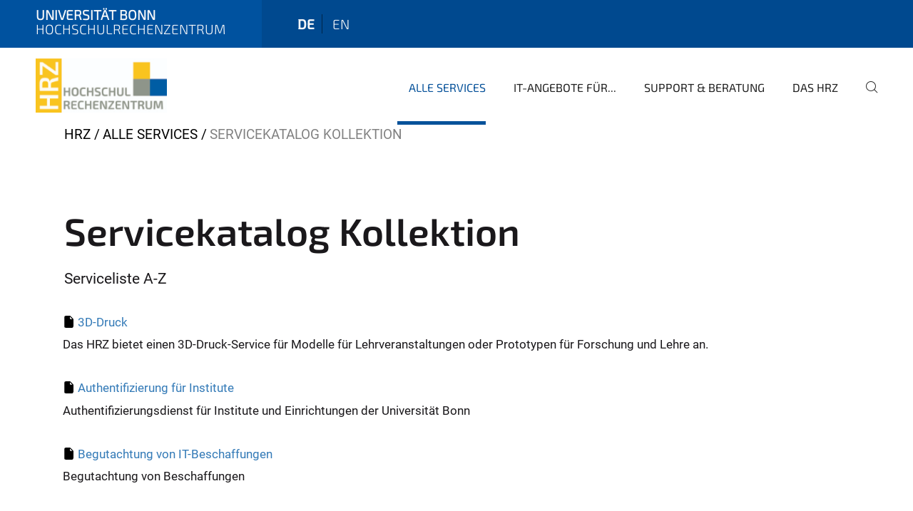

--- FILE ---
content_type: text/html;charset=utf-8
request_url: https://www.hrz.uni-bonn.de/de/services/servicekatalog-kollektion
body_size: 14096
content:
<!DOCTYPE html>
<html xmlns="http://www.w3.org/1999/xhtml" lang="de" xml:lang="de">
<head><meta http-equiv="Content-Type" content="text/html; charset=UTF-8" /><link rel="alternate" hreflang="de" href="https://www.hrz.uni-bonn.de/de/services/servicekatalog-kollektion" /><link rel="alternate" hreflang="en" href="https://www.hrz.uni-bonn.de/en/all-services/servicecatalog-collection" /><link data-head-resource="1" rel="stylesheet" href="/++theme++barceloneta/css/barceloneta.min.css" /><link data-head-resource="1" rel="stylesheet" type="text/css" href="/++theme++unibonn.theme/css/style.css?tag=10-12-2025_10-45-10" /><link href="https://www.hrz.uni-bonn.de/de/services/servicekatalog-kollektion/RSS" rel="alternate" title="Servicekatalog Kollektion - b'RSS 1.0'" type="application/rss+xml" /><link href="https://www.hrz.uni-bonn.de/de/services/servicekatalog-kollektion/rss.xml" rel="alternate" title="Servicekatalog Kollektion - b'RSS 2.0'" type="application/rss+xml" /><link href="https://www.hrz.uni-bonn.de/de/services/servicekatalog-kollektion/atom.xml" rel="alternate" title="Servicekatalog Kollektion - b'Atom'" type="application/rss+xml" /><link rel="canonical" href="https://www.hrz.uni-bonn.de/de/services/servicekatalog-kollektion" /><link rel="preload icon" type="image/vnd.microsoft.icon" href="https://www.hrz.uni-bonn.de/de/favicon.ico" /><link rel="mask-icon" href="https://www.hrz.uni-bonn.de/de/favicon.ico" /><link href="https://www.hrz.uni-bonn.de/de/@@search" rel="search" title="Website durchsuchen" /><link data-bundle="easyform" href="https://www.hrz.uni-bonn.de/++webresource++b6e63fde-4269-5984-a67a-480840700e9a/++resource++easyform.css" media="all" rel="stylesheet" type="text/css" /><link data-bundle="multilingual" href="https://www.hrz.uni-bonn.de/++webresource++f30a16e6-dac4-5f5f-a036-b24364abdfc8/++resource++plone.app.multilingual.stylesheet/multilingual.css" media="all" rel="stylesheet" type="text/css" /><link data-bundle="plone-fullscreen" href="https://www.hrz.uni-bonn.de/++webresource++ac83a459-aa2c-5a45-80a9-9d3e95ae0847/++plone++static/plone-fullscreen/fullscreen.css" media="all" rel="stylesheet" type="text/css" /><script async="True" data-bundle="plone-fullscreen" integrity="sha384-yAbXscL0aoE/0AkFhaGNz6d74lDy9Cz7PXfkWNqRnFm0/ewX0uoBBoyPBU5qW7Nr" src="https://www.hrz.uni-bonn.de/++webresource++6aa4c841-faf5-51e8-8109-90bd97e7aa07/++plone++static/plone-fullscreen/fullscreen.js"></script><script data-bundle="plone" integrity="sha384-6Wh7fW8sei4bJMY3a6PIfr5jae6gj9dIadjpiDZBJsr9pJ5gW0bsg0IzoolcL3H0" src="https://www.hrz.uni-bonn.de/++webresource++cff93eba-89cf-5661-8beb-464cc1d0cbc7/++plone++static/bundle-plone/bundle.min.js"></script><script type="text/javascript">
var _paq = window._paq || [];
/* tracker methods like "setCustomDimension" should be called before "trackPageView" */
_paq.push(['trackPageView']);
_paq.push(['enableLinkTracking']);
(function() {
var u="https://webstat.hrz.uni-bonn.de/";
_paq.push(['setTrackerUrl', u+'matomo.php']);
_paq.push(['setSiteId', '1']);
var d=document, g=d.createElement('script'), s=d.getElementsByTagName('script')[0];
g.type='text/javascript'; g.async=true; g.defer=true; g.src=u+'matomo.js'; s.parentNode.insertBefore(g,s);
})();
</script><script data-head-resource="1" src="/++theme++unibonn.theme/js/libs.js?tag=10-12-2025_10-45-19"></script><script data-head-resource="1" src="/++theme++unibonn.theme/js/script.js?tag=10-12-2025_10-45-19"></script>
  <meta charset="utf-8"><meta charset="utf-8" /><meta name="twitter:card" content="summary" /><meta property="og:site_name" content="Hochschulrechenzentrum" /><meta property="og:title" content="Servicekatalog Kollektion" /><meta property="og:type" content="website" /><meta property="og:description" content="Serviceliste A-Z" /><meta property="og:url" content="https://www.hrz.uni-bonn.de/de/services/servicekatalog-kollektion" /><meta property="og:image" content="https://www.hrz.uni-bonn.de/++resource++plone-logo.svg" /><meta property="og:image:type" content="image/svg+xml" /><meta name="description" content="Serviceliste A-Z" /><meta name="viewport" content="width=device-width, initial-scale=1.0" /><meta name="generator" content="Plone - https://plone.org/" /></meta>
  <meta http-equiv="X-UA-Compatible" content="IE=edge"><meta charset="utf-8" /><meta name="twitter:card" content="summary" /><meta property="og:site_name" content="Hochschulrechenzentrum" /><meta property="og:title" content="Servicekatalog Kollektion" /><meta property="og:type" content="website" /><meta property="og:description" content="Serviceliste A-Z" /><meta property="og:url" content="https://www.hrz.uni-bonn.de/de/services/servicekatalog-kollektion" /><meta property="og:image" content="https://www.hrz.uni-bonn.de/++resource++plone-logo.svg" /><meta property="og:image:type" content="image/svg+xml" /><meta name="description" content="Serviceliste A-Z" /><meta name="viewport" content="width=device-width, initial-scale=1.0" /><meta name="generator" content="Plone - https://plone.org/" /></meta>
  <meta name="viewport" content="width=device-width, initial-scale=1"><meta charset="utf-8" /><meta name="twitter:card" content="summary" /><meta property="og:site_name" content="Hochschulrechenzentrum" /><meta property="og:title" content="Servicekatalog Kollektion" /><meta property="og:type" content="website" /><meta property="og:description" content="Serviceliste A-Z" /><meta property="og:url" content="https://www.hrz.uni-bonn.de/de/services/servicekatalog-kollektion" /><meta property="og:image" content="https://www.hrz.uni-bonn.de/++resource++plone-logo.svg" /><meta property="og:image:type" content="image/svg+xml" /><meta name="description" content="Serviceliste A-Z" /><meta name="viewport" content="width=device-width, initial-scale=1.0" /><meta name="generator" content="Plone - https://plone.org/" /></meta>
  <title>Servicekatalog Kollektion — Hochschulrechenzentrum</title>
</head>
<body id="visual-portal-wrapper" class="col-content frontend icons-on navigation-theme-navigation_default portaltype-collection section-services site-de subsection-servicekatalog-kollektion template-listing_view thumbs-on userrole-anonymous viewpermission-view" dir="ltr" data-base-url="https://www.hrz.uni-bonn.de/de/services/servicekatalog-kollektion" data-view-url="https://www.hrz.uni-bonn.de/de/services/servicekatalog-kollektion" data-portal-url="https://www.hrz.uni-bonn.de" data-i18ncatalogurl="https://www.hrz.uni-bonn.de/plonejsi18n" data-lazy_loading_image_scales="[{&quot;id&quot;: &quot;large&quot;, &quot;value&quot;: 768}, {&quot;id&quot;: &quot;preview&quot;, &quot;value&quot;: 400}, {&quot;id&quot;: &quot;mini&quot;, &quot;value&quot;: 200}, {&quot;id&quot;: &quot;thumb&quot;, &quot;value&quot;: 128}, {&quot;id&quot;: &quot;tile&quot;, &quot;value&quot;: 64}, {&quot;id&quot;: &quot;icon&quot;, &quot;value&quot;: 32}, {&quot;id&quot;: &quot;listing&quot;, &quot;value&quot;: 16}]" data-pat-pickadate="{&quot;date&quot;: {&quot;selectYears&quot;: 200}, &quot;time&quot;: {&quot;interval&quot;: 5 } }" data-pat-plone-modal="{&quot;actionOptions&quot;: {&quot;displayInModal&quot;: false}}"><div class="outer-wrapper">
    <div class="inner-wrapper">

      <div id="fontfamilies">
  <style>@font-face{font-family:'Uni-Bonn-official';src: url('https://www.hrz.uni-bonn.de/font-families/uni-bonn-official/view/++widget++form.widgets.file_eot/@@download');src: url('https://www.hrz.uni-bonn.de/font-families/uni-bonn-official/view/++widget++form.widgets.file_eot/@@download') format('embedded-opentype'),url('https://www.hrz.uni-bonn.de/font-families/uni-bonn-official/view/++widget++form.widgets.file_svg/@@download') format('svg'),url('https://www.hrz.uni-bonn.de/font-families/uni-bonn-official/view/++widget++form.widgets.file_woff/@@download') format('woff'),url('https://www.hrz.uni-bonn.de/font-families/uni-bonn-official/view/++widget++form.widgets.file_ttf/@@download') format('truetype');font-weight:normal;font-style:normal;}.Uni-Bonn-official-icon-fakten-zahlen:before{content:"\e900";font-family:Uni-Bonn-official}.Uni-Bonn-official-icon-forschung:before{content:"\e901";font-family:Uni-Bonn-official}.Uni-Bonn-official-icon-informationen:before{content:"\e902";font-family:Uni-Bonn-official}.Uni-Bonn-official-icon-orientierung:before{content:"\e903";font-family:Uni-Bonn-official}.Uni-Bonn-official-icon-transfer:before{content:"\e904";font-family:Uni-Bonn-official}.Uni-Bonn-official-icon-promotion:before{content:"\e905";font-family:Uni-Bonn-official}.Uni-Bonn-official-icon-hochschulsport:before{content:"\e906";font-family:Uni-Bonn-official}.Uni-Bonn-official-icon-it:before{content:"\e907";font-family:Uni-Bonn-official}.Uni-Bonn-official-icon-argelander:before{content:"\e908";font-family:Uni-Bonn-official}.Uni-Bonn-official-icon-diversity:before{content:"\e909";font-family:Uni-Bonn-official}.Uni-Bonn-official-icon-sprache:before{content:"\e90a";font-family:Uni-Bonn-official}.Uni-Bonn-official-icon-veranstaltung:before{content:"\e90b";font-family:Uni-Bonn-official}.Uni-Bonn-official-icon-studieren:before{content:"\e90c";font-family:Uni-Bonn-official}.Uni-Bonn-official-icon-ranking:before{content:"\e90d";font-family:Uni-Bonn-official}.Uni-Bonn-official-icon-beratung:before{content:"\e90e";font-family:Uni-Bonn-official}.Uni-Bonn-official-icon-foerderung:before{content:"\e90f";font-family:Uni-Bonn-official}.Uni-Bonn-official-icon-qualitaetssicherung:before{content:"\e910";font-family:Uni-Bonn-official}.Uni-Bonn-official-icon-lernplattform:before{content:"\e911";font-family:Uni-Bonn-official}.Uni-Bonn-official-icon-alumni:before{content:"\e912";font-family:Uni-Bonn-official}.Uni-Bonn-official-icon-postdocs:before{content:"\e913";font-family:Uni-Bonn-official}.Uni-Bonn-official-icon-strategie:before{content:"\e914";font-family:Uni-Bonn-official}.Uni-Bonn-official-icon-lehre:before{content:"\e91c";font-family:Uni-Bonn-official}.Uni-Bonn-official-icon-exellenz:before{content:"\e91d";font-family:Uni-Bonn-official}.Uni-Bonn-official-icon-multiplikatoren:before{content:"\e91e";font-family:Uni-Bonn-official}.Uni-Bonn-official-icon-kontakt:before{content:"\e91f";font-family:Uni-Bonn-official}.Uni-Bonn-official-icon-ort:before{content:"\e920";font-family:Uni-Bonn-official}.Uni-Bonn-official-icon-international:before{content:"\e921";font-family:Uni-Bonn-official}.Uni-Bonn-official-icon-sprechstunde:before{content:"\e922";font-family:Uni-Bonn-official}.Uni-Bonn-official-icon-fortbildung:before{content:"\e923";font-family:Uni-Bonn-official}.Uni-Bonn-official-icon-bibliothek:before{content:"\e924";font-family:Uni-Bonn-official}.Uni-Bonn-official-icon-oeffnungszeiten:before{content:"\e925";font-family:Uni-Bonn-official}.Uni-Bonn-official-icon-auszeichnungen:before{content:"\e926";font-family:Uni-Bonn-official}.Uni-Bonn-official-icon-unie915:before{content:"\e915";font-family:Uni-Bonn-official}.Uni-Bonn-official-icon-unie916:before{content:"\e916";font-family:Uni-Bonn-official}.Uni-Bonn-official-icon-unie917:before{content:"\e917";font-family:Uni-Bonn-official}.Uni-Bonn-official-icon-unie918:before{content:"\e918";font-family:Uni-Bonn-official}.Uni-Bonn-official-icon-unie919:before{content:"\e919";font-family:Uni-Bonn-official}.Uni-Bonn-official-icon-unie91a:before{content:"\e91a";font-family:Uni-Bonn-official}.Uni-Bonn-official-icon-unie91b:before{content:"\e91b";font-family:Uni-Bonn-official}.Uni-Bonn-official-icon-transfer-puzzle:before{content:"\e927";font-family:Uni-Bonn-official}.Uni-Bonn-official-icon-transfer-arrow:before{content:"\e928";font-family:Uni-Bonn-official}
@font-face{font-family:'unibonn-iconset';src: url('https://www.hrz.uni-bonn.de/font-families/iconset/view/++widget++form.widgets.file_eot/@@download');src: url('https://www.hrz.uni-bonn.de/font-families/iconset/view/++widget++form.widgets.file_eot/@@download') format('embedded-opentype'),url('https://www.hrz.uni-bonn.de/font-families/iconset/view/++widget++form.widgets.file_svg/@@download') format('svg'),url('https://www.hrz.uni-bonn.de/font-families/iconset/view/++widget++form.widgets.file_woff/@@download') format('woff'),url('https://www.hrz.uni-bonn.de/font-families/iconset/view/++widget++form.widgets.file_ttf/@@download') format('truetype');font-weight:normal;font-style:normal;}.unibonn-iconset-icon-zertifikat:before{content:"\e900";font-family:unibonn-iconset}.unibonn-iconset-icon-finanzierung:before{content:"\e901";font-family:unibonn-iconset}.unibonn-iconset-icon-garantie:before{content:"\e902";font-family:unibonn-iconset}.unibonn-iconset-icon-partner:before{content:"\e903";font-family:unibonn-iconset}.unibonn-iconset-icon-five-stars:before{content:"\e904";font-family:unibonn-iconset}.unibonn-iconset-icon-warenkorb:before{content:"\e905";font-family:unibonn-iconset}.unibonn-iconset-icon-account:before{content:"\e906";font-family:unibonn-iconset}.unibonn-iconset-icon-search:before{content:"\e907";font-family:unibonn-iconset}.unibonn-iconset-icon-monitor:before{content:"\e908";font-family:unibonn-iconset}.unibonn-iconset-icon-student:before{content:"\e909";font-family:unibonn-iconset}.unibonn-iconset-icon-networking:before{content:"\e90a";font-family:unibonn-iconset}.unibonn-iconset-icon-economy:before{content:"\e90b";font-family:unibonn-iconset}.unibonn-iconset-icon-research:before{content:"\e90c";font-family:unibonn-iconset}.unibonn-iconset-icon-guide:before{content:"\e90d";font-family:unibonn-iconset}
@font-face{font-family:'FontAwesome5Brands-Regular';src: url('https://www.hrz.uni-bonn.de/font-families/awesome/view/++widget++form.widgets.file_eot/@@download');src: url('https://www.hrz.uni-bonn.de/font-families/awesome/view/++widget++form.widgets.file_eot/@@download') format('embedded-opentype'),url('https://www.hrz.uni-bonn.de/font-families/awesome/view/++widget++form.widgets.file_svg/@@download') format('svg'),url('https://www.hrz.uni-bonn.de/font-families/awesome/view/++widget++form.widgets.file_woff/@@download') format('woff'),url('https://www.hrz.uni-bonn.de/font-families/awesome/view/++widget++form.widgets.file_ttf/@@download') format('truetype'),url('https://www.hrz.uni-bonn.de/font-families/awesome/view/++widget++form.widgets.file_woff2/@@download') format('woff2');font-weight:normal;font-style:normal;}.FontAwesome5Brands-Regular-icon-twitter-square:before{content:"\f081";font-family:FontAwesome5Brands-Regular}.FontAwesome5Brands-Regular-icon-facebook-square:before{content:"\f082";font-family:FontAwesome5Brands-Regular}.FontAwesome5Brands-Regular-icon-linkedin:before{content:"\f08c";font-family:FontAwesome5Brands-Regular}.FontAwesome5Brands-Regular-icon-github-square:before{content:"\f092";font-family:FontAwesome5Brands-Regular}.FontAwesome5Brands-Regular-icon-twitter:before{content:"\f099";font-family:FontAwesome5Brands-Regular}.FontAwesome5Brands-Regular-icon-facebook:before{content:"\f09a";font-family:FontAwesome5Brands-Regular}.FontAwesome5Brands-Regular-icon-github:before{content:"\f09b";font-family:FontAwesome5Brands-Regular}.FontAwesome5Brands-Regular-icon-pinterest:before{content:"\f0d2";font-family:FontAwesome5Brands-Regular}.FontAwesome5Brands-Regular-icon-pinterest-square:before{content:"\f0d3";font-family:FontAwesome5Brands-Regular}.FontAwesome5Brands-Regular-icon-google-plus-square:before{content:"\f0d4";font-family:FontAwesome5Brands-Regular}.FontAwesome5Brands-Regular-icon-google-plus-g:before{content:"\f0d5";font-family:FontAwesome5Brands-Regular}.FontAwesome5Brands-Regular-icon-linkedin-in:before{content:"\f0e1";font-family:FontAwesome5Brands-Regular}.FontAwesome5Brands-Regular-icon-github-alt:before{content:"\f113";font-family:FontAwesome5Brands-Regular}.FontAwesome5Brands-Regular-icon-maxcdn:before{content:"\f136";font-family:FontAwesome5Brands-Regular}.FontAwesome5Brands-Regular-icon-html5:before{content:"\f13b";font-family:FontAwesome5Brands-Regular}.FontAwesome5Brands-Regular-icon-css3:before{content:"\f13c";font-family:FontAwesome5Brands-Regular}.FontAwesome5Brands-Regular-icon-btc:before{content:"\f15a";font-family:FontAwesome5Brands-Regular}.FontAwesome5Brands-Regular-icon-youtube:before{content:"\f167";font-family:FontAwesome5Brands-Regular}.FontAwesome5Brands-Regular-icon-xing:before{content:"\f168";font-family:FontAwesome5Brands-Regular}.FontAwesome5Brands-Regular-icon-xing-square:before{content:"\f169";font-family:FontAwesome5Brands-Regular}.FontAwesome5Brands-Regular-icon-dropbox:before{content:"\f16b";font-family:FontAwesome5Brands-Regular}.FontAwesome5Brands-Regular-icon-stack-overflow:before{content:"\f16c";font-family:FontAwesome5Brands-Regular}.FontAwesome5Brands-Regular-icon-instagram:before{content:"\f16d";font-family:FontAwesome5Brands-Regular}.FontAwesome5Brands-Regular-icon-flickr:before{content:"\f16e";font-family:FontAwesome5Brands-Regular}.FontAwesome5Brands-Regular-icon-adn:before{content:"\f170";font-family:FontAwesome5Brands-Regular}.FontAwesome5Brands-Regular-icon-bitbucket:before{content:"\f171";font-family:FontAwesome5Brands-Regular}.FontAwesome5Brands-Regular-icon-tumblr:before{content:"\f173";font-family:FontAwesome5Brands-Regular}.FontAwesome5Brands-Regular-icon-tumblr-square:before{content:"\f174";font-family:FontAwesome5Brands-Regular}.FontAwesome5Brands-Regular-icon-apple:before{content:"\f179";font-family:FontAwesome5Brands-Regular}.FontAwesome5Brands-Regular-icon-windows:before{content:"\f17a";font-family:FontAwesome5Brands-Regular}.FontAwesome5Brands-Regular-icon-android:before{content:"\f17b";font-family:FontAwesome5Brands-Regular}.FontAwesome5Brands-Regular-icon-linux:before{content:"\f17c";font-family:FontAwesome5Brands-Regular}.FontAwesome5Brands-Regular-icon-dribbble:before{content:"\f17d";font-family:FontAwesome5Brands-Regular}.FontAwesome5Brands-Regular-icon-skype:before{content:"\f17e";font-family:FontAwesome5Brands-Regular}.FontAwesome5Brands-Regular-icon-foursquare:before{content:"\f180";font-family:FontAwesome5Brands-Regular}.FontAwesome5Brands-Regular-icon-trello:before{content:"\f181";font-family:FontAwesome5Brands-Regular}.FontAwesome5Brands-Regular-icon-gratipay:before{content:"\f184";font-family:FontAwesome5Brands-Regular}.FontAwesome5Brands-Regular-icon-vk:before{content:"\f189";font-family:FontAwesome5Brands-Regular}.FontAwesome5Brands-Regular-icon-weibo:before{content:"\f18a";font-family:FontAwesome5Brands-Regular}.FontAwesome5Brands-Regular-icon-renren:before{content:"\f18b";font-family:FontAwesome5Brands-Regular}.FontAwesome5Brands-Regular-icon-pagelines:before{content:"\f18c";font-family:FontAwesome5Brands-Regular}.FontAwesome5Brands-Regular-icon-stack-exchange:before{content:"\f18d";font-family:FontAwesome5Brands-Regular}.FontAwesome5Brands-Regular-icon-vimeo-square:before{content:"\f194";font-family:FontAwesome5Brands-Regular}.FontAwesome5Brands-Regular-icon-slack:before{content:"\f198";font-family:FontAwesome5Brands-Regular}.FontAwesome5Brands-Regular-icon-wordpress:before{content:"\f19a";font-family:FontAwesome5Brands-Regular}.FontAwesome5Brands-Regular-icon-openid:before{content:"\f19b";font-family:FontAwesome5Brands-Regular}.FontAwesome5Brands-Regular-icon-yahoo:before{content:"\f19e";font-family:FontAwesome5Brands-Regular}.FontAwesome5Brands-Regular-icon-google:before{content:"\f1a0";font-family:FontAwesome5Brands-Regular}.FontAwesome5Brands-Regular-icon-reddit:before{content:"\f1a1";font-family:FontAwesome5Brands-Regular}.FontAwesome5Brands-Regular-icon-reddit-square:before{content:"\f1a2";font-family:FontAwesome5Brands-Regular}.FontAwesome5Brands-Regular-icon-stumbleupon-circle:before{content:"\f1a3";font-family:FontAwesome5Brands-Regular}.FontAwesome5Brands-Regular-icon-stumbleupon:before{content:"\f1a4";font-family:FontAwesome5Brands-Regular}.FontAwesome5Brands-Regular-icon-delicious:before{content:"\f1a5";font-family:FontAwesome5Brands-Regular}.FontAwesome5Brands-Regular-icon-digg:before{content:"\f1a6";font-family:FontAwesome5Brands-Regular}.FontAwesome5Brands-Regular-icon-pied-piper-pp:before{content:"\f1a7";font-family:FontAwesome5Brands-Regular}.FontAwesome5Brands-Regular-icon-pied-piper-alt:before{content:"\f1a8";font-family:FontAwesome5Brands-Regular}.FontAwesome5Brands-Regular-icon-drupal:before{content:"\f1a9";font-family:FontAwesome5Brands-Regular}.FontAwesome5Brands-Regular-icon-joomla:before{content:"\f1aa";font-family:FontAwesome5Brands-Regular}.FontAwesome5Brands-Regular-icon-behance:before{content:"\f1b4";font-family:FontAwesome5Brands-Regular}.FontAwesome5Brands-Regular-icon-behance-square:before{content:"\f1b5";font-family:FontAwesome5Brands-Regular}.FontAwesome5Brands-Regular-icon-steam:before{content:"\f1b6";font-family:FontAwesome5Brands-Regular}.FontAwesome5Brands-Regular-icon-steam-square:before{content:"\f1b7";font-family:FontAwesome5Brands-Regular}.FontAwesome5Brands-Regular-icon-spotify:before{content:"\f1bc";font-family:FontAwesome5Brands-Regular}.FontAwesome5Brands-Regular-icon-deviantart:before{content:"\f1bd";font-family:FontAwesome5Brands-Regular}.FontAwesome5Brands-Regular-icon-soundcloud:before{content:"\f1be";font-family:FontAwesome5Brands-Regular}.FontAwesome5Brands-Regular-icon-vine:before{content:"\f1ca";font-family:FontAwesome5Brands-Regular}.FontAwesome5Brands-Regular-icon-codepen:before{content:"\f1cb";font-family:FontAwesome5Brands-Regular}.FontAwesome5Brands-Regular-icon-jsfiddle:before{content:"\f1cc";font-family:FontAwesome5Brands-Regular}.FontAwesome5Brands-Regular-icon-rebel:before{content:"\f1d0";font-family:FontAwesome5Brands-Regular}.FontAwesome5Brands-Regular-icon-empire:before{content:"\f1d1";font-family:FontAwesome5Brands-Regular}.FontAwesome5Brands-Regular-icon-git-square:before{content:"\f1d2";font-family:FontAwesome5Brands-Regular}.FontAwesome5Brands-Regular-icon-git:before{content:"\f1d3";font-family:FontAwesome5Brands-Regular}.FontAwesome5Brands-Regular-icon-hacker-news:before{content:"\f1d4";font-family:FontAwesome5Brands-Regular}.FontAwesome5Brands-Regular-icon-tencent-weibo:before{content:"\f1d5";font-family:FontAwesome5Brands-Regular}.FontAwesome5Brands-Regular-icon-qq:before{content:"\f1d6";font-family:FontAwesome5Brands-Regular}.FontAwesome5Brands-Regular-icon-weixin:before{content:"\f1d7";font-family:FontAwesome5Brands-Regular}.FontAwesome5Brands-Regular-icon-slideshare:before{content:"\f1e7";font-family:FontAwesome5Brands-Regular}.FontAwesome5Brands-Regular-icon-twitch:before{content:"\f1e8";font-family:FontAwesome5Brands-Regular}.FontAwesome5Brands-Regular-icon-yelp:before{content:"\f1e9";font-family:FontAwesome5Brands-Regular}.FontAwesome5Brands-Regular-icon-paypal:before{content:"\f1ed";font-family:FontAwesome5Brands-Regular}.FontAwesome5Brands-Regular-icon-google-wallet:before{content:"\f1ee";font-family:FontAwesome5Brands-Regular}.FontAwesome5Brands-Regular-icon-cc-visa:before{content:"\f1f0";font-family:FontAwesome5Brands-Regular}.FontAwesome5Brands-Regular-icon-cc-mastercard:before{content:"\f1f1";font-family:FontAwesome5Brands-Regular}.FontAwesome5Brands-Regular-icon-cc-discover:before{content:"\f1f2";font-family:FontAwesome5Brands-Regular}.FontAwesome5Brands-Regular-icon-cc-amex:before{content:"\f1f3";font-family:FontAwesome5Brands-Regular}.FontAwesome5Brands-Regular-icon-cc-paypal:before{content:"\f1f4";font-family:FontAwesome5Brands-Regular}.FontAwesome5Brands-Regular-icon-cc-stripe:before{content:"\f1f5";font-family:FontAwesome5Brands-Regular}.FontAwesome5Brands-Regular-icon-lastfm:before{content:"\f202";font-family:FontAwesome5Brands-Regular}.FontAwesome5Brands-Regular-icon-lastfm-square:before{content:"\f203";font-family:FontAwesome5Brands-Regular}.FontAwesome5Brands-Regular-icon-ioxhost:before{content:"\f208";font-family:FontAwesome5Brands-Regular}.FontAwesome5Brands-Regular-icon-angellist:before{content:"\f209";font-family:FontAwesome5Brands-Regular}.FontAwesome5Brands-Regular-icon-buysellads:before{content:"\f20d";font-family:FontAwesome5Brands-Regular}.FontAwesome5Brands-Regular-icon-connectdevelop:before{content:"\f20e";font-family:FontAwesome5Brands-Regular}.FontAwesome5Brands-Regular-icon-dashcube:before{content:"\f210";font-family:FontAwesome5Brands-Regular}.FontAwesome5Brands-Regular-icon-forumbee:before{content:"\f211";font-family:FontAwesome5Brands-Regular}.FontAwesome5Brands-Regular-icon-leanpub:before{content:"\f212";font-family:FontAwesome5Brands-Regular}.FontAwesome5Brands-Regular-icon-sellsy:before{content:"\f213";font-family:FontAwesome5Brands-Regular}.FontAwesome5Brands-Regular-icon-shirtsinbulk:before{content:"\f214";font-family:FontAwesome5Brands-Regular}.FontAwesome5Brands-Regular-icon-simplybuilt:before{content:"\f215";font-family:FontAwesome5Brands-Regular}.FontAwesome5Brands-Regular-icon-skyatlas:before{content:"\f216";font-family:FontAwesome5Brands-Regular}.FontAwesome5Brands-Regular-icon-pinterest-p:before{content:"\f231";font-family:FontAwesome5Brands-Regular}.FontAwesome5Brands-Regular-icon-whatsapp:before{content:"\f232";font-family:FontAwesome5Brands-Regular}.FontAwesome5Brands-Regular-icon-viacoin:before{content:"\f237";font-family:FontAwesome5Brands-Regular}.FontAwesome5Brands-Regular-icon-medium:before{content:"\f23a";font-family:FontAwesome5Brands-Regular}.FontAwesome5Brands-Regular-icon-y-combinator:before{content:"\f23b";font-family:FontAwesome5Brands-Regular}.FontAwesome5Brands-Regular-icon-optin-monster:before{content:"\f23c";font-family:FontAwesome5Brands-Regular}.FontAwesome5Brands-Regular-icon-opencart:before{content:"\f23d";font-family:FontAwesome5Brands-Regular}.FontAwesome5Brands-Regular-icon-expeditedssl:before{content:"\f23e";font-family:FontAwesome5Brands-Regular}.FontAwesome5Brands-Regular-icon-cc-jcb:before{content:"\f24b";font-family:FontAwesome5Brands-Regular}.FontAwesome5Brands-Regular-icon-cc-diners-club:before{content:"\f24c";font-family:FontAwesome5Brands-Regular}.FontAwesome5Brands-Regular-icon-creative-commons:before{content:"\f25e";font-family:FontAwesome5Brands-Regular}.FontAwesome5Brands-Regular-icon-gg:before{content:"\f260";font-family:FontAwesome5Brands-Regular}.FontAwesome5Brands-Regular-icon-gg-circle:before{content:"\f261";font-family:FontAwesome5Brands-Regular}.FontAwesome5Brands-Regular-icon-tripadvisor:before{content:"\f262";font-family:FontAwesome5Brands-Regular}.FontAwesome5Brands-Regular-icon-odnoklassniki:before{content:"\f263";font-family:FontAwesome5Brands-Regular}.FontAwesome5Brands-Regular-icon-odnoklassniki-square:before{content:"\f264";font-family:FontAwesome5Brands-Regular}.FontAwesome5Brands-Regular-icon-get-pocket:before{content:"\f265";font-family:FontAwesome5Brands-Regular}.FontAwesome5Brands-Regular-icon-wikipedia-w:before{content:"\f266";font-family:FontAwesome5Brands-Regular}.FontAwesome5Brands-Regular-icon-safari:before{content:"\f267";font-family:FontAwesome5Brands-Regular}.FontAwesome5Brands-Regular-icon-chrome:before{content:"\f268";font-family:FontAwesome5Brands-Regular}.FontAwesome5Brands-Regular-icon-firefox:before{content:"\f269";font-family:FontAwesome5Brands-Regular}.FontAwesome5Brands-Regular-icon-opera:before{content:"\f26a";font-family:FontAwesome5Brands-Regular}.FontAwesome5Brands-Regular-icon-internet-explorer:before{content:"\f26b";font-family:FontAwesome5Brands-Regular}.FontAwesome5Brands-Regular-icon-contao:before{content:"\f26d";font-family:FontAwesome5Brands-Regular}.FontAwesome5Brands-Regular-icon-500px:before{content:"\f26e";font-family:FontAwesome5Brands-Regular}.FontAwesome5Brands-Regular-icon-amazon:before{content:"\f270";font-family:FontAwesome5Brands-Regular}.FontAwesome5Brands-Regular-icon-houzz:before{content:"\f27c";font-family:FontAwesome5Brands-Regular}.FontAwesome5Brands-Regular-icon-vimeo-v:before{content:"\f27d";font-family:FontAwesome5Brands-Regular}.FontAwesome5Brands-Regular-icon-black-tie:before{content:"\f27e";font-family:FontAwesome5Brands-Regular}.FontAwesome5Brands-Regular-icon-fonticons:before{content:"\f280";font-family:FontAwesome5Brands-Regular}.FontAwesome5Brands-Regular-icon-reddit-alien:before{content:"\f281";font-family:FontAwesome5Brands-Regular}.FontAwesome5Brands-Regular-icon-edge:before{content:"\f282";font-family:FontAwesome5Brands-Regular}.FontAwesome5Brands-Regular-icon-codiepie:before{content:"\f284";font-family:FontAwesome5Brands-Regular}.FontAwesome5Brands-Regular-icon-modx:before{content:"\f285";font-family:FontAwesome5Brands-Regular}.FontAwesome5Brands-Regular-icon-fort-awesome:before{content:"\f286";font-family:FontAwesome5Brands-Regular}.FontAwesome5Brands-Regular-icon-usb:before{content:"\f287";font-family:FontAwesome5Brands-Regular}.FontAwesome5Brands-Regular-icon-product-hunt:before{content:"\f288";font-family:FontAwesome5Brands-Regular}.FontAwesome5Brands-Regular-icon-mixcloud:before{content:"\f289";font-family:FontAwesome5Brands-Regular}.FontAwesome5Brands-Regular-icon-scribd:before{content:"\f28a";font-family:FontAwesome5Brands-Regular}.FontAwesome5Brands-Regular-icon-bluetooth:before{content:"\f293";font-family:FontAwesome5Brands-Regular}.FontAwesome5Brands-Regular-icon-bluetooth-b:before{content:"\f294";font-family:FontAwesome5Brands-Regular}.FontAwesome5Brands-Regular-icon-gitlab:before{content:"\f296";font-family:FontAwesome5Brands-Regular}.FontAwesome5Brands-Regular-icon-wpbeginner:before{content:"\f297";font-family:FontAwesome5Brands-Regular}.FontAwesome5Brands-Regular-icon-wpforms:before{content:"\f298";font-family:FontAwesome5Brands-Regular}.FontAwesome5Brands-Regular-icon-envira:before{content:"\f299";font-family:FontAwesome5Brands-Regular}.FontAwesome5Brands-Regular-icon-glide:before{content:"\f2a5";font-family:FontAwesome5Brands-Regular}.FontAwesome5Brands-Regular-icon-glide-g:before{content:"\f2a6";font-family:FontAwesome5Brands-Regular}.FontAwesome5Brands-Regular-icon-viadeo:before{content:"\f2a9";font-family:FontAwesome5Brands-Regular}.FontAwesome5Brands-Regular-icon-viadeo-square:before{content:"\f2aa";font-family:FontAwesome5Brands-Regular}.FontAwesome5Brands-Regular-icon-snapchat:before{content:"\f2ab";font-family:FontAwesome5Brands-Regular}.FontAwesome5Brands-Regular-icon-snapchat-ghost:before{content:"\f2ac";font-family:FontAwesome5Brands-Regular}.FontAwesome5Brands-Regular-icon-snapchat-square:before{content:"\f2ad";font-family:FontAwesome5Brands-Regular}.FontAwesome5Brands-Regular-icon-pied-piper:before{content:"\f2ae";font-family:FontAwesome5Brands-Regular}.FontAwesome5Brands-Regular-icon-first-order:before{content:"\f2b0";font-family:FontAwesome5Brands-Regular}.FontAwesome5Brands-Regular-icon-yoast:before{content:"\f2b1";font-family:FontAwesome5Brands-Regular}.FontAwesome5Brands-Regular-icon-themeisle:before{content:"\f2b2";font-family:FontAwesome5Brands-Regular}.FontAwesome5Brands-Regular-icon-google-plus:before{content:"\f2b3";font-family:FontAwesome5Brands-Regular}.FontAwesome5Brands-Regular-icon-font-awesome:before{content:"\f2b4";font-family:FontAwesome5Brands-Regular}.FontAwesome5Brands-Regular-icon-linode:before{content:"\f2b8";font-family:FontAwesome5Brands-Regular}.FontAwesome5Brands-Regular-icon-quora:before{content:"\f2c4";font-family:FontAwesome5Brands-Regular}.FontAwesome5Brands-Regular-icon-free-code-camp:before{content:"\f2c5";font-family:FontAwesome5Brands-Regular}.FontAwesome5Brands-Regular-icon-telegram:before{content:"\f2c6";font-family:FontAwesome5Brands-Regular}.FontAwesome5Brands-Regular-icon-bandcamp:before{content:"\f2d5";font-family:FontAwesome5Brands-Regular}.FontAwesome5Brands-Regular-icon-grav:before{content:"\f2d6";font-family:FontAwesome5Brands-Regular}.FontAwesome5Brands-Regular-icon-etsy:before{content:"\f2d7";font-family:FontAwesome5Brands-Regular}.FontAwesome5Brands-Regular-icon-imdb:before{content:"\f2d8";font-family:FontAwesome5Brands-Regular}.FontAwesome5Brands-Regular-icon-ravelry:before{content:"\f2d9";font-family:FontAwesome5Brands-Regular}.FontAwesome5Brands-Regular-icon-sellcast:before{content:"\f2da";font-family:FontAwesome5Brands-Regular}.FontAwesome5Brands-Regular-icon-superpowers:before{content:"\f2dd";font-family:FontAwesome5Brands-Regular}.FontAwesome5Brands-Regular-icon-wpexplorer:before{content:"\f2de";font-family:FontAwesome5Brands-Regular}.FontAwesome5Brands-Regular-icon-meetup:before{content:"\f2e0";font-family:FontAwesome5Brands-Regular}.FontAwesome5Brands-Regular-icon-font-awesome-alt:before{content:"\f35c";font-family:FontAwesome5Brands-Regular}.FontAwesome5Brands-Regular-icon-accessible-icon:before{content:"\f368";font-family:FontAwesome5Brands-Regular}.FontAwesome5Brands-Regular-icon-accusoft:before{content:"\f369";font-family:FontAwesome5Brands-Regular}.FontAwesome5Brands-Regular-icon-adversal:before{content:"\f36a";font-family:FontAwesome5Brands-Regular}.FontAwesome5Brands-Regular-icon-affiliatetheme:before{content:"\f36b";font-family:FontAwesome5Brands-Regular}.FontAwesome5Brands-Regular-icon-algolia:before{content:"\f36c";font-family:FontAwesome5Brands-Regular}.FontAwesome5Brands-Regular-icon-amilia:before{content:"\f36d";font-family:FontAwesome5Brands-Regular}.FontAwesome5Brands-Regular-icon-angrycreative:before{content:"\f36e";font-family:FontAwesome5Brands-Regular}.FontAwesome5Brands-Regular-icon-app-store:before{content:"\f36f";font-family:FontAwesome5Brands-Regular}.FontAwesome5Brands-Regular-icon-app-store-ios:before{content:"\f370";font-family:FontAwesome5Brands-Regular}.FontAwesome5Brands-Regular-icon-apper:before{content:"\f371";font-family:FontAwesome5Brands-Regular}.FontAwesome5Brands-Regular-icon-asymmetrik:before{content:"\f372";font-family:FontAwesome5Brands-Regular}.FontAwesome5Brands-Regular-icon-audible:before{content:"\f373";font-family:FontAwesome5Brands-Regular}.FontAwesome5Brands-Regular-icon-avianex:before{content:"\f374";font-family:FontAwesome5Brands-Regular}.FontAwesome5Brands-Regular-icon-aws:before{content:"\f375";font-family:FontAwesome5Brands-Regular}.FontAwesome5Brands-Regular-icon-bimobject:before{content:"\f378";font-family:FontAwesome5Brands-Regular}.FontAwesome5Brands-Regular-icon-bitcoin:before{content:"\f379";font-family:FontAwesome5Brands-Regular}.FontAwesome5Brands-Regular-icon-bity:before{content:"\f37a";font-family:FontAwesome5Brands-Regular}.FontAwesome5Brands-Regular-icon-blackberry:before{content:"\f37b";font-family:FontAwesome5Brands-Regular}.FontAwesome5Brands-Regular-icon-blogger:before{content:"\f37c";font-family:FontAwesome5Brands-Regular}.FontAwesome5Brands-Regular-icon-blogger-b:before{content:"\f37d";font-family:FontAwesome5Brands-Regular}.FontAwesome5Brands-Regular-icon-buromobelexperte:before{content:"\f37f";font-family:FontAwesome5Brands-Regular}.FontAwesome5Brands-Regular-icon-centercode:before{content:"\f380";font-family:FontAwesome5Brands-Regular}.FontAwesome5Brands-Regular-icon-cloudscale:before{content:"\f383";font-family:FontAwesome5Brands-Regular}.FontAwesome5Brands-Regular-icon-cloudsmith:before{content:"\f384";font-family:FontAwesome5Brands-Regular}.FontAwesome5Brands-Regular-icon-cloudversify:before{content:"\f385";font-family:FontAwesome5Brands-Regular}.FontAwesome5Brands-Regular-icon-cpanel:before{content:"\f388";font-family:FontAwesome5Brands-Regular}.FontAwesome5Brands-Regular-icon-css3-alt:before{content:"\f38b";font-family:FontAwesome5Brands-Regular}.FontAwesome5Brands-Regular-icon-cuttlefish:before{content:"\f38c";font-family:FontAwesome5Brands-Regular}.FontAwesome5Brands-Regular-icon-d-and-d:before{content:"\f38d";font-family:FontAwesome5Brands-Regular}.FontAwesome5Brands-Regular-icon-deploydog:before{content:"\f38e";font-family:FontAwesome5Brands-Regular}.FontAwesome5Brands-Regular-icon-deskpro:before{content:"\f38f";font-family:FontAwesome5Brands-Regular}.FontAwesome5Brands-Regular-icon-digital-ocean:before{content:"\f391";font-family:FontAwesome5Brands-Regular}.FontAwesome5Brands-Regular-icon-discord:before{content:"\f392";font-family:FontAwesome5Brands-Regular}.FontAwesome5Brands-Regular-icon-discourse:before{content:"\f393";font-family:FontAwesome5Brands-Regular}.FontAwesome5Brands-Regular-icon-dochub:before{content:"\f394";font-family:FontAwesome5Brands-Regular}.FontAwesome5Brands-Regular-icon-docker:before{content:"\f395";font-family:FontAwesome5Brands-Regular}.FontAwesome5Brands-Regular-icon-draft2digital:before{content:"\f396";font-family:FontAwesome5Brands-Regular}.FontAwesome5Brands-Regular-icon-dribbble-square:before{content:"\f397";font-family:FontAwesome5Brands-Regular}.FontAwesome5Brands-Regular-icon-dyalog:before{content:"\f399";font-family:FontAwesome5Brands-Regular}.FontAwesome5Brands-Regular-icon-earlybirds:before{content:"\f39a";font-family:FontAwesome5Brands-Regular}.FontAwesome5Brands-Regular-icon-erlang:before{content:"\f39d";font-family:FontAwesome5Brands-Regular}.FontAwesome5Brands-Regular-icon-facebook-f:before{content:"\f39e";font-family:FontAwesome5Brands-Regular}.FontAwesome5Brands-Regular-icon-facebook-messenger:before{content:"\f39f";font-family:FontAwesome5Brands-Regular}.FontAwesome5Brands-Regular-icon-firstdraft:before{content:"\f3a1";font-family:FontAwesome5Brands-Regular}.FontAwesome5Brands-Regular-icon-fonticons-fi:before{content:"\f3a2";font-family:FontAwesome5Brands-Regular}.FontAwesome5Brands-Regular-icon-fort-awesome-alt:before{content:"\f3a3";font-family:FontAwesome5Brands-Regular}.FontAwesome5Brands-Regular-icon-freebsd:before{content:"\f3a4";font-family:FontAwesome5Brands-Regular}.FontAwesome5Brands-Regular-icon-gitkraken:before{content:"\f3a6";font-family:FontAwesome5Brands-Regular}.FontAwesome5Brands-Regular-icon-gofore:before{content:"\f3a7";font-family:FontAwesome5Brands-Regular}.FontAwesome5Brands-Regular-icon-goodreads:before{content:"\f3a8";font-family:FontAwesome5Brands-Regular}.FontAwesome5Brands-Regular-icon-goodreads-g:before{content:"\f3a9";font-family:FontAwesome5Brands-Regular}.FontAwesome5Brands-Regular-icon-google-drive:before{content:"\f3aa";font-family:FontAwesome5Brands-Regular}.FontAwesome5Brands-Regular-icon-google-play:before{content:"\f3ab";font-family:FontAwesome5Brands-Regular}.FontAwesome5Brands-Regular-icon-gripfire:before{content:"\f3ac";font-family:FontAwesome5Brands-Regular}.FontAwesome5Brands-Regular-icon-grunt:before{content:"\f3ad";font-family:FontAwesome5Brands-Regular}.FontAwesome5Brands-Regular-icon-gulp:before{content:"\f3ae";font-family:FontAwesome5Brands-Regular}.FontAwesome5Brands-Regular-icon-hacker-news-square:before{content:"\f3af";font-family:FontAwesome5Brands-Regular}.FontAwesome5Brands-Regular-icon-hire-a-helper:before{content:"\f3b0";font-family:FontAwesome5Brands-Regular}.FontAwesome5Brands-Regular-icon-hotjar:before{content:"\f3b1";font-family:FontAwesome5Brands-Regular}.FontAwesome5Brands-Regular-icon-hubspot:before{content:"\f3b2";font-family:FontAwesome5Brands-Regular}.FontAwesome5Brands-Regular-icon-itunes:before{content:"\f3b4";font-family:FontAwesome5Brands-Regular}.FontAwesome5Brands-Regular-icon-itunes-note:before{content:"\f3b5";font-family:FontAwesome5Brands-Regular}.FontAwesome5Brands-Regular-icon-jenkins:before{content:"\f3b6";font-family:FontAwesome5Brands-Regular}.FontAwesome5Brands-Regular-icon-joget:before{content:"\f3b7";font-family:FontAwesome5Brands-Regular}.FontAwesome5Brands-Regular-icon-js:before{content:"\f3b8";font-family:FontAwesome5Brands-Regular}.FontAwesome5Brands-Regular-icon-js-square:before{content:"\f3b9";font-family:FontAwesome5Brands-Regular}.FontAwesome5Brands-Regular-icon-keycdn:before{content:"\f3ba";font-family:FontAwesome5Brands-Regular}.FontAwesome5Brands-Regular-icon-kickstarter:before{content:"\f3bb";font-family:FontAwesome5Brands-Regular}.FontAwesome5Brands-Regular-icon-kickstarter-k:before{content:"\f3bc";font-family:FontAwesome5Brands-Regular}.FontAwesome5Brands-Regular-icon-laravel:before{content:"\f3bd";font-family:FontAwesome5Brands-Regular}.FontAwesome5Brands-Regular-icon-line:before{content:"\f3c0";font-family:FontAwesome5Brands-Regular}.FontAwesome5Brands-Regular-icon-lyft:before{content:"\f3c3";font-family:FontAwesome5Brands-Regular}.FontAwesome5Brands-Regular-icon-magento:before{content:"\f3c4";font-family:FontAwesome5Brands-Regular}.FontAwesome5Brands-Regular-icon-medapps:before{content:"\f3c6";font-family:FontAwesome5Brands-Regular}.FontAwesome5Brands-Regular-icon-medium-m:before{content:"\f3c7";font-family:FontAwesome5Brands-Regular}.FontAwesome5Brands-Regular-icon-medrt:before{content:"\f3c8";font-family:FontAwesome5Brands-Regular}.FontAwesome5Brands-Regular-icon-microsoft:before{content:"\f3ca";font-family:FontAwesome5Brands-Regular}.FontAwesome5Brands-Regular-icon-mix:before{content:"\f3cb";font-family:FontAwesome5Brands-Regular}.FontAwesome5Brands-Regular-icon-mizuni:before{content:"\f3cc";font-family:FontAwesome5Brands-Regular}.FontAwesome5Brands-Regular-icon-monero:before{content:"\f3d0";font-family:FontAwesome5Brands-Regular}.FontAwesome5Brands-Regular-icon-napster:before{content:"\f3d2";font-family:FontAwesome5Brands-Regular}.FontAwesome5Brands-Regular-icon-node-js:before{content:"\f3d3";font-family:FontAwesome5Brands-Regular}.FontAwesome5Brands-Regular-icon-npm:before{content:"\f3d4";font-family:FontAwesome5Brands-Regular}.FontAwesome5Brands-Regular-icon-ns8:before{content:"\f3d5";font-family:FontAwesome5Brands-Regular}.FontAwesome5Brands-Regular-icon-nutritionix:before{content:"\f3d6";font-family:FontAwesome5Brands-Regular}.FontAwesome5Brands-Regular-icon-page4:before{content:"\f3d7";font-family:FontAwesome5Brands-Regular}.FontAwesome5Brands-Regular-icon-palfed:before{content:"\f3d8";font-family:FontAwesome5Brands-Regular}.FontAwesome5Brands-Regular-icon-patreon:before{content:"\f3d9";font-family:FontAwesome5Brands-Regular}.FontAwesome5Brands-Regular-icon-periscope:before{content:"\f3da";font-family:FontAwesome5Brands-Regular}.FontAwesome5Brands-Regular-icon-phabricator:before{content:"\f3db";font-family:FontAwesome5Brands-Regular}.FontAwesome5Brands-Regular-icon-phoenix-framework:before{content:"\f3dc";font-family:FontAwesome5Brands-Regular}.FontAwesome5Brands-Regular-icon-playstation:before{content:"\f3df";font-family:FontAwesome5Brands-Regular}.FontAwesome5Brands-Regular-icon-pushed:before{content:"\f3e1";font-family:FontAwesome5Brands-Regular}.FontAwesome5Brands-Regular-icon-python:before{content:"\f3e2";font-family:FontAwesome5Brands-Regular}.FontAwesome5Brands-Regular-icon-red-river:before{content:"\f3e3";font-family:FontAwesome5Brands-Regular}.FontAwesome5Brands-Regular-icon-wpressr:before{content:"\f3e4";font-family:FontAwesome5Brands-Regular}.FontAwesome5Brands-Regular-icon-replyd:before{content:"\f3e6";font-family:FontAwesome5Brands-Regular}.FontAwesome5Brands-Regular-icon-resolving:before{content:"\f3e7";font-family:FontAwesome5Brands-Regular}.FontAwesome5Brands-Regular-icon-rocketchat:before{content:"\f3e8";font-family:FontAwesome5Brands-Regular}.FontAwesome5Brands-Regular-icon-rockrms:before{content:"\f3e9";font-family:FontAwesome5Brands-Regular}.FontAwesome5Brands-Regular-icon-schlix:before{content:"\f3ea";font-family:FontAwesome5Brands-Regular}.FontAwesome5Brands-Regular-icon-searchengin:before{content:"\f3eb";font-family:FontAwesome5Brands-Regular}.FontAwesome5Brands-Regular-icon-servicestack:before{content:"\f3ec";font-family:FontAwesome5Brands-Regular}.FontAwesome5Brands-Regular-icon-sistrix:before{content:"\f3ee";font-family:FontAwesome5Brands-Regular}.FontAwesome5Brands-Regular-icon-slack-hash:before{content:"\f3ef";font-family:FontAwesome5Brands-Regular}.FontAwesome5Brands-Regular-icon-speakap:before{content:"\f3f3";font-family:FontAwesome5Brands-Regular}.FontAwesome5Brands-Regular-icon-staylinked:before{content:"\f3f5";font-family:FontAwesome5Brands-Regular}.FontAwesome5Brands-Regular-icon-steam-symbol:before{content:"\f3f6";font-family:FontAwesome5Brands-Regular}.FontAwesome5Brands-Regular-icon-sticker-mule:before{content:"\f3f7";font-family:FontAwesome5Brands-Regular}.FontAwesome5Brands-Regular-icon-studiovinari:before{content:"\f3f8";font-family:FontAwesome5Brands-Regular}.FontAwesome5Brands-Regular-icon-supple:before{content:"\f3f9";font-family:FontAwesome5Brands-Regular}.FontAwesome5Brands-Regular-icon-telegram-plane:before{content:"\f3fe";font-family:FontAwesome5Brands-Regular}.FontAwesome5Brands-Regular-icon-uber:before{content:"\f402";font-family:FontAwesome5Brands-Regular}.FontAwesome5Brands-Regular-icon-uikit:before{content:"\f403";font-family:FontAwesome5Brands-Regular}.FontAwesome5Brands-Regular-icon-uniregistry:before{content:"\f404";font-family:FontAwesome5Brands-Regular}.FontAwesome5Brands-Regular-icon-untappd:before{content:"\f405";font-family:FontAwesome5Brands-Regular}.FontAwesome5Brands-Regular-icon-ussunnah:before{content:"\f407";font-family:FontAwesome5Brands-Regular}.FontAwesome5Brands-Regular-icon-vaadin:before{content:"\f408";font-family:FontAwesome5Brands-Regular}.FontAwesome5Brands-Regular-icon-viber:before{content:"\f409";font-family:FontAwesome5Brands-Regular}.FontAwesome5Brands-Regular-icon-vimeo:before{content:"\f40a";font-family:FontAwesome5Brands-Regular}.FontAwesome5Brands-Regular-icon-vnv:before{content:"\f40b";font-family:FontAwesome5Brands-Regular}.FontAwesome5Brands-Regular-icon-whatsapp-square:before{content:"\f40c";font-family:FontAwesome5Brands-Regular}.FontAwesome5Brands-Regular-icon-whmcs:before{content:"\f40d";font-family:FontAwesome5Brands-Regular}.FontAwesome5Brands-Regular-icon-wordpress-simple:before{content:"\f411";font-family:FontAwesome5Brands-Regular}.FontAwesome5Brands-Regular-icon-xbox:before{content:"\f412";font-family:FontAwesome5Brands-Regular}.FontAwesome5Brands-Regular-icon-yandex:before{content:"\f413";font-family:FontAwesome5Brands-Regular}.FontAwesome5Brands-Regular-icon-yandex-international:before{content:"\f414";font-family:FontAwesome5Brands-Regular}.FontAwesome5Brands-Regular-icon-apple-pay:before{content:"\f415";font-family:FontAwesome5Brands-Regular}.FontAwesome5Brands-Regular-icon-cc-apple-pay:before{content:"\f416";font-family:FontAwesome5Brands-Regular}.FontAwesome5Brands-Regular-icon-fly:before{content:"\f417";font-family:FontAwesome5Brands-Regular}.FontAwesome5Brands-Regular-icon-node:before{content:"\f419";font-family:FontAwesome5Brands-Regular}.FontAwesome5Brands-Regular-icon-osi:before{content:"\f41a";font-family:FontAwesome5Brands-Regular}.FontAwesome5Brands-Regular-icon-react:before{content:"\f41b";font-family:FontAwesome5Brands-Regular}.FontAwesome5Brands-Regular-icon-autoprefixer:before{content:"\f41c";font-family:FontAwesome5Brands-Regular}.FontAwesome5Brands-Regular-icon-less:before{content:"\f41d";font-family:FontAwesome5Brands-Regular}.FontAwesome5Brands-Regular-icon-sass:before{content:"\f41e";font-family:FontAwesome5Brands-Regular}.FontAwesome5Brands-Regular-icon-vuejs:before{content:"\f41f";font-family:FontAwesome5Brands-Regular}.FontAwesome5Brands-Regular-icon-angular:before{content:"\f420";font-family:FontAwesome5Brands-Regular}.FontAwesome5Brands-Regular-icon-aviato:before{content:"\f421";font-family:FontAwesome5Brands-Regular}.FontAwesome5Brands-Regular-icon-ember:before{content:"\f423";font-family:FontAwesome5Brands-Regular}.FontAwesome5Brands-Regular-icon-font-awesome-flag:before{content:"\f425";font-family:FontAwesome5Brands-Regular}.FontAwesome5Brands-Regular-icon-gitter:before{content:"\f426";font-family:FontAwesome5Brands-Regular}.FontAwesome5Brands-Regular-icon-hooli:before{content:"\f427";font-family:FontAwesome5Brands-Regular}.FontAwesome5Brands-Regular-icon-strava:before{content:"\f428";font-family:FontAwesome5Brands-Regular}.FontAwesome5Brands-Regular-icon-stripe:before{content:"\f429";font-family:FontAwesome5Brands-Regular}.FontAwesome5Brands-Regular-icon-stripe-s:before{content:"\f42a";font-family:FontAwesome5Brands-Regular}.FontAwesome5Brands-Regular-icon-typo3:before{content:"\f42b";font-family:FontAwesome5Brands-Regular}.FontAwesome5Brands-Regular-icon-amazon-pay:before{content:"\f42c";font-family:FontAwesome5Brands-Regular}.FontAwesome5Brands-Regular-icon-cc-amazon-pay:before{content:"\f42d";font-family:FontAwesome5Brands-Regular}.FontAwesome5Brands-Regular-icon-ethereum:before{content:"\f42e";font-family:FontAwesome5Brands-Regular}.FontAwesome5Brands-Regular-icon-korvue:before{content:"\f42f";font-family:FontAwesome5Brands-Regular}.FontAwesome5Brands-Regular-icon-elementor:before{content:"\f430";font-family:FontAwesome5Brands-Regular}.FontAwesome5Brands-Regular-icon-youtube-square:before{content:"\f431";font-family:FontAwesome5Brands-Regular}.FontAwesome5Brands-Regular-icon-flipboard:before{content:"\f44d";font-family:FontAwesome5Brands-Regular}.FontAwesome5Brands-Regular-icon-hips:before{content:"\f452";font-family:FontAwesome5Brands-Regular}.FontAwesome5Brands-Regular-icon-php:before{content:"\f457";font-family:FontAwesome5Brands-Regular}.FontAwesome5Brands-Regular-icon-quinscape:before{content:"\f459";font-family:FontAwesome5Brands-Regular}.FontAwesome5Brands-Regular-icon-readme:before{content:"\f4d5";font-family:FontAwesome5Brands-Regular}.FontAwesome5Brands-Regular-icon-java:before{content:"\f4e4";font-family:FontAwesome5Brands-Regular}.FontAwesome5Brands-Regular-icon-pied-piper-hat:before{content:"\f4e5";font-family:FontAwesome5Brands-Regular}.FontAwesome5Brands-Regular-icon-creative-commons-by:before{content:"\f4e7";font-family:FontAwesome5Brands-Regular}.FontAwesome5Brands-Regular-icon-creative-commons-nc:before{content:"\f4e8";font-family:FontAwesome5Brands-Regular}.FontAwesome5Brands-Regular-icon-creative-commons-nc-eu:before{content:"\f4e9";font-family:FontAwesome5Brands-Regular}.FontAwesome5Brands-Regular-icon-creative-commons-nc-jp:before{content:"\f4ea";font-family:FontAwesome5Brands-Regular}.FontAwesome5Brands-Regular-icon-creative-commons-nd:before{content:"\f4eb";font-family:FontAwesome5Brands-Regular}.FontAwesome5Brands-Regular-icon-creative-commons-pd:before{content:"\f4ec";font-family:FontAwesome5Brands-Regular}.FontAwesome5Brands-Regular-icon-creative-commons-pd-alt:before{content:"\f4ed";font-family:FontAwesome5Brands-Regular}.FontAwesome5Brands-Regular-icon-creative-commons-remix:before{content:"\f4ee";font-family:FontAwesome5Brands-Regular}.FontAwesome5Brands-Regular-icon-creative-commons-sa:before{content:"\f4ef";font-family:FontAwesome5Brands-Regular}.FontAwesome5Brands-Regular-icon-creative-commons-sampling:before{content:"\f4f0";font-family:FontAwesome5Brands-Regular}.FontAwesome5Brands-Regular-icon-creative-commons-sampling-plus:before{content:"\f4f1";font-family:FontAwesome5Brands-Regular}.FontAwesome5Brands-Regular-icon-creative-commons-share:before{content:"\f4f2";font-family:FontAwesome5Brands-Regular}.FontAwesome5Brands-Regular-icon-creative-commons-zero:before{content:"\f4f3";font-family:FontAwesome5Brands-Regular}.FontAwesome5Brands-Regular-icon-ebay:before{content:"\f4f4";font-family:FontAwesome5Brands-Regular}.FontAwesome5Brands-Regular-icon-keybase:before{content:"\f4f5";font-family:FontAwesome5Brands-Regular}.FontAwesome5Brands-Regular-icon-mastodon:before{content:"\f4f6";font-family:FontAwesome5Brands-Regular}.FontAwesome5Brands-Regular-icon-r-project:before{content:"\f4f7";font-family:FontAwesome5Brands-Regular}.FontAwesome5Brands-Regular-icon-researchgate:before{content:"\f4f8";font-family:FontAwesome5Brands-Regular}.FontAwesome5Brands-Regular-icon-teamspeak:before{content:"\f4f9";font-family:FontAwesome5Brands-Regular}.FontAwesome5Brands-Regular-icon-first-order-alt:before{content:"\f50a";font-family:FontAwesome5Brands-Regular}.FontAwesome5Brands-Regular-icon-fulcrum:before{content:"\f50b";font-family:FontAwesome5Brands-Regular}.FontAwesome5Brands-Regular-icon-galactic-republic:before{content:"\f50c";font-family:FontAwesome5Brands-Regular}.FontAwesome5Brands-Regular-icon-galactic-senate:before{content:"\f50d";font-family:FontAwesome5Brands-Regular}.FontAwesome5Brands-Regular-icon-jedi-order:before{content:"\f50e";font-family:FontAwesome5Brands-Regular}.FontAwesome5Brands-Regular-icon-mandalorian:before{content:"\f50f";font-family:FontAwesome5Brands-Regular}.FontAwesome5Brands-Regular-icon-old-republic:before{content:"\f510";font-family:FontAwesome5Brands-Regular}.FontAwesome5Brands-Regular-icon-phoenix-squadron:before{content:"\f511";font-family:FontAwesome5Brands-Regular}.FontAwesome5Brands-Regular-icon-sith:before{content:"\f512";font-family:FontAwesome5Brands-Regular}.FontAwesome5Brands-Regular-icon-trade-federation:before{content:"\f513";font-family:FontAwesome5Brands-Regular}.FontAwesome5Brands-Regular-icon-wolf-pack-battalion:before{content:"\f514";font-family:FontAwesome5Brands-Regular}.FontAwesome5Brands-Regular-icon-hornbill:before{content:"\f592";font-family:FontAwesome5Brands-Regular}.FontAwesome5Brands-Regular-icon-mailchimp:before{content:"\f59e";font-family:FontAwesome5Brands-Regular}.FontAwesome5Brands-Regular-icon-megaport:before{content:"\f5a3";font-family:FontAwesome5Brands-Regular}.FontAwesome5Brands-Regular-icon-nimblr:before{content:"\f5a8";font-family:FontAwesome5Brands-Regular}.FontAwesome5Brands-Regular-icon-rev:before{content:"\f5b2";font-family:FontAwesome5Brands-Regular}.FontAwesome5Brands-Regular-icon-shopware:before{content:"\f5b5";font-family:FontAwesome5Brands-Regular}.FontAwesome5Brands-Regular-icon-squarespace:before{content:"\f5be";font-family:FontAwesome5Brands-Regular}.FontAwesome5Brands-Regular-icon-themeco:before{content:"\f5c6";font-family:FontAwesome5Brands-Regular}.FontAwesome5Brands-Regular-icon-weebly:before{content:"\f5cc";font-family:FontAwesome5Brands-Regular}.FontAwesome5Brands-Regular-icon-wix:before{content:"\f5cf";font-family:FontAwesome5Brands-Regular}.FontAwesome5Brands-Regular-icon-ello:before{content:"\f5f1";font-family:FontAwesome5Brands-Regular}.FontAwesome5Brands-Regular-icon-hackerrank:before{content:"\f5f7";font-family:FontAwesome5Brands-Regular}.FontAwesome5Brands-Regular-icon-kaggle:before{content:"\f5fa";font-family:FontAwesome5Brands-Regular}.FontAwesome5Brands-Regular-icon-markdown:before{content:"\f60f";font-family:FontAwesome5Brands-Regular}.FontAwesome5Brands-Regular-icon-neos:before{content:"\f612";font-family:FontAwesome5Brands-Regular}.FontAwesome5Brands-Regular-icon-zhihu:before{content:"\f63f";font-family:FontAwesome5Brands-Regular}.FontAwesome5Brands-Regular-icon-alipay:before{content:"\f642";font-family:FontAwesome5Brands-Regular}.FontAwesome5Brands-Regular-icon-the-red-yeti:before{content:"\f69d";font-family:FontAwesome5Brands-Regular}.FontAwesome5Brands-Regular-icon-acquisitions-incorporated:before{content:"\f6af";font-family:FontAwesome5Brands-Regular}.FontAwesome5Brands-Regular-icon-critical-role:before{content:"\f6c9";font-family:FontAwesome5Brands-Regular}.FontAwesome5Brands-Regular-icon-d-and-d-beyond:before{content:"\f6ca";font-family:FontAwesome5Brands-Regular}.FontAwesome5Brands-Regular-icon-dev:before{content:"\f6cc";font-family:FontAwesome5Brands-Regular}.FontAwesome5Brands-Regular-icon-fantasy-flight-games:before{content:"\f6dc";font-family:FontAwesome5Brands-Regular}.FontAwesome5Brands-Regular-icon-penny-arcade:before{content:"\f704";font-family:FontAwesome5Brands-Regular}.FontAwesome5Brands-Regular-icon-wizards-of-the-coast:before{content:"\f730";font-family:FontAwesome5Brands-Regular}.FontAwesome5Brands-Regular-icon-think-peaks:before{content:"\f731";font-family:FontAwesome5Brands-Regular}.FontAwesome5Brands-Regular-icon-reacteurope:before{content:"\f75d";font-family:FontAwesome5Brands-Regular}.FontAwesome5Brands-Regular-icon-adobe:before{content:"\f778";font-family:FontAwesome5Brands-Regular}.FontAwesome5Brands-Regular-icon-artstation:before{content:"\f77a";font-family:FontAwesome5Brands-Regular}.FontAwesome5Brands-Regular-icon-atlassian:before{content:"\f77b";font-family:FontAwesome5Brands-Regular}.FontAwesome5Brands-Regular-icon-canadian-maple-leaf:before{content:"\f785";font-family:FontAwesome5Brands-Regular}.FontAwesome5Brands-Regular-icon-centos:before{content:"\f789";font-family:FontAwesome5Brands-Regular}.FontAwesome5Brands-Regular-icon-confluence:before{content:"\f78d";font-family:FontAwesome5Brands-Regular}.FontAwesome5Brands-Regular-icon-dhl:before{content:"\f790";font-family:FontAwesome5Brands-Regular}.FontAwesome5Brands-Regular-icon-diaspora:before{content:"\f791";font-family:FontAwesome5Brands-Regular}.FontAwesome5Brands-Regular-icon-fedex:before{content:"\f797";font-family:FontAwesome5Brands-Regular}.FontAwesome5Brands-Regular-icon-fedora:before{content:"\f798";font-family:FontAwesome5Brands-Regular}.FontAwesome5Brands-Regular-icon-figma:before{content:"\f799";font-family:FontAwesome5Brands-Regular}.FontAwesome5Brands-Regular-icon-intercom:before{content:"\f7af";font-family:FontAwesome5Brands-Regular}.FontAwesome5Brands-Regular-icon-invision:before{content:"\f7b0";font-family:FontAwesome5Brands-Regular}.FontAwesome5Brands-Regular-icon-jira:before{content:"\f7b1";font-family:FontAwesome5Brands-Regular}.FontAwesome5Brands-Regular-icon-mendeley:before{content:"\f7b3";font-family:FontAwesome5Brands-Regular}.FontAwesome5Brands-Regular-icon-raspberry-pi:before{content:"\f7bb";font-family:FontAwesome5Brands-Regular}.FontAwesome5Brands-Regular-icon-redhat:before{content:"\f7bc";font-family:FontAwesome5Brands-Regular}.FontAwesome5Brands-Regular-icon-sketch:before{content:"\f7c6";font-family:FontAwesome5Brands-Regular}.FontAwesome5Brands-Regular-icon-sourcetree:before{content:"\f7d3";font-family:FontAwesome5Brands-Regular}.FontAwesome5Brands-Regular-icon-suse:before{content:"\f7d6";font-family:FontAwesome5Brands-Regular}.FontAwesome5Brands-Regular-icon-ubuntu:before{content:"\f7df";font-family:FontAwesome5Brands-Regular}.FontAwesome5Brands-Regular-icon-ups:before{content:"\f7e0";font-family:FontAwesome5Brands-Regular}.FontAwesome5Brands-Regular-icon-usps:before{content:"\f7e1";font-family:FontAwesome5Brands-Regular}.FontAwesome5Brands-Regular-icon-yarn:before{content:"\f7e3";font-family:FontAwesome5Brands-Regular}.FontAwesome5Brands-Regular-icon-airbnb:before{content:"\f834";font-family:FontAwesome5Brands-Regular}.FontAwesome5Brands-Regular-icon-battle-net:before{content:"\f835";font-family:FontAwesome5Brands-Regular}.FontAwesome5Brands-Regular-icon-bootstrap:before{content:"\f836";font-family:FontAwesome5Brands-Regular}.FontAwesome5Brands-Regular-icon-buffer:before{content:"\f837";font-family:FontAwesome5Brands-Regular}.FontAwesome5Brands-Regular-icon-chromecast:before{content:"\f838";font-family:FontAwesome5Brands-Regular}.FontAwesome5Brands-Regular-icon-evernote:before{content:"\f839";font-family:FontAwesome5Brands-Regular}.FontAwesome5Brands-Regular-icon-itch-io:before{content:"\f83a";font-family:FontAwesome5Brands-Regular}.FontAwesome5Brands-Regular-icon-salesforce:before{content:"\f83b";font-family:FontAwesome5Brands-Regular}.FontAwesome5Brands-Regular-icon-speaker-deck:before{content:"\f83c";font-family:FontAwesome5Brands-Regular}.FontAwesome5Brands-Regular-icon-symfony:before{content:"\f83d";font-family:FontAwesome5Brands-Regular}.FontAwesome5Brands-Regular-icon-waze:before{content:"\f83f";font-family:FontAwesome5Brands-Regular}.FontAwesome5Brands-Regular-icon-yammer:before{content:"\f840";font-family:FontAwesome5Brands-Regular}.FontAwesome5Brands-Regular-icon-git-alt:before{content:"\f841";font-family:FontAwesome5Brands-Regular}.FontAwesome5Brands-Regular-icon-stackpath:before{content:"\f842";font-family:FontAwesome5Brands-Regular}.FontAwesome5Brands-Regular-icon-cotton-bureau:before{content:"\f89e";font-family:FontAwesome5Brands-Regular}.FontAwesome5Brands-Regular-icon-buy-n-large:before{content:"\f8a6";font-family:FontAwesome5Brands-Regular}.FontAwesome5Brands-Regular-icon-mdb:before{content:"\f8ca";font-family:FontAwesome5Brands-Regular}.FontAwesome5Brands-Regular-icon-orcid:before{content:"\f8d2";font-family:FontAwesome5Brands-Regular}.FontAwesome5Brands-Regular-icon-swift:before{content:"\f8e1";font-family:FontAwesome5Brands-Regular}.FontAwesome5Brands-Regular-icon-umbraco:before{content:"\f8e8";font-family:FontAwesome5Brands-Regular}
@font-face{font-family:'uni-bonn';src: url('https://www.hrz.uni-bonn.de/font-families/unibonn-fonts/view/++widget++form.widgets.file_eot/@@download');src: url('https://www.hrz.uni-bonn.de/font-families/unibonn-fonts/view/++widget++form.widgets.file_eot/@@download') format('embedded-opentype'),url('https://www.hrz.uni-bonn.de/font-families/unibonn-fonts/view/++widget++form.widgets.file_svg/@@download') format('svg'),url('https://www.hrz.uni-bonn.de/font-families/unibonn-fonts/view/++widget++form.widgets.file_woff/@@download') format('woff'),url('https://www.hrz.uni-bonn.de/font-families/unibonn-fonts/view/++widget++form.widgets.file_ttf/@@download') format('truetype');font-weight:normal;font-style:normal;}.uni-bonn-icon-arrow-down:before{content:"\e900";font-family:uni-bonn}.uni-bonn-icon-arrow-top:before{content:"\e901";font-family:uni-bonn}.uni-bonn-icon-close:before{content:"\e902";font-family:uni-bonn}.uni-bonn-icon-arrow-right:before{content:"\e903";font-family:uni-bonn}.uni-bonn-icon-arrow-left:before{content:"\e904";font-family:uni-bonn}.uni-bonn-icon-external:before{content:"\e905";font-family:uni-bonn}.uni-bonn-icon-search:before{content:"\e906";font-family:uni-bonn}.uni-bonn-icon-whatsapp-outline:before{content:"\e907";font-family:uni-bonn}.uni-bonn-icon-whatsapp:before{content:"\e908";font-family:uni-bonn}.uni-bonn-icon-youtube:before{content:"\e909";font-family:uni-bonn}.uni-bonn-icon-youtube-outline:before{content:"\e90a";font-family:uni-bonn}.uni-bonn-icon-instagram:before{content:"\e90b";font-family:uni-bonn}.uni-bonn-icon-instagram-outline:before{content:"\e90c";font-family:uni-bonn}.uni-bonn-icon-linkedin:before{content:"\e90d";font-family:uni-bonn}.uni-bonn-icon-linkedin-outline:before{content:"\e90e";font-family:uni-bonn}.uni-bonn-icon-xing:before{content:"\e90f";font-family:uni-bonn}.uni-bonn-icon-xing-outline:before{content:"\e910";font-family:uni-bonn}.uni-bonn-icon-twitter:before{content:"\e911";font-family:uni-bonn}.uni-bonn-icon-twitter-outline:before{content:"\e912";font-family:uni-bonn}.uni-bonn-icon-facebook:before{content:"\e913";font-family:uni-bonn}.uni-bonn-icon-facebook-outline:before{content:"\e914";font-family:uni-bonn}.uni-bonn-icon-navigation:before{content:"\e915";font-family:uni-bonn}.uni-bonn-icon-phone-book:before{content:"\e917";font-family:uni-bonn}.uni-bonn-icon-information:before{content:"\e918";font-family:uni-bonn}.uni-bonn-icon-checkbox:before{content:"\e919";font-family:uni-bonn}.uni-bonn-icon-filter-kachel:before{content:"\e91a";font-family:uni-bonn}.uni-bonn-icon-filter:before{content:"\e91b";font-family:uni-bonn}.uni-bonn-icon-filter-liste:before{content:"\e91c";font-family:uni-bonn}.uni-bonn-icon-delete:before{content:"\e91d";font-family:uni-bonn}.uni-bonn-icon-filter-liste-inaktiv:before{content:"\e91e";font-family:uni-bonn}.uni-bonn-icon-cheackbox-aktiv:before{content:"\e91f";font-family:uni-bonn}.uni-bonn-icon-filter-kachel-aktiv:before{content:"\e920";font-family:uni-bonn}.uni-bonn-icon-event:before{content:"\e921";font-family:uni-bonn}.uni-bonn-icon-video:before{content:"\e922";font-family:uni-bonn}.uni-bonn-icon-phone:before{content:"\e923";font-family:uni-bonn}.uni-bonn-icon-fax:before{content:"\e924";font-family:uni-bonn}.uni-bonn-icon-link:before{content:"\e925";font-family:uni-bonn}.uni-bonn-icon-download:before{content:"\e926";font-family:uni-bonn}.uni-bonn-icon-print:before{content:"\e927";font-family:uni-bonn}.uni-bonn-icon-x:before{content:"\e928";font-family:uni-bonn}.uni-bonn-icon-x-outline:before{content:"\e929";font-family:uni-bonn}.uni-bonn-icon-bluesky:before{content:"\e92a";font-family:uni-bonn}.uni-bonn-icon-bluesky-outline:before{content:"\e92b";font-family:uni-bonn}.uni-bonn-icon-location-2:before{content:"\e916";font-family:uni-bonn}.uni-bonn-icon-mastodon:before{content:"\e92c";font-family:uni-bonn}.uni-bonn-icon-mastodon-outline:before{content:"\e92d";font-family:uni-bonn}
@font-face{font-family:'testfont';src: url('https://www.hrz.uni-bonn.de/font-families/default-fonts/view/++widget++form.widgets.file_eot/@@download');src: url('https://www.hrz.uni-bonn.de/font-families/default-fonts/view/++widget++form.widgets.file_eot/@@download') format('embedded-opentype'),url('https://www.hrz.uni-bonn.de/font-families/default-fonts/view/++widget++form.widgets.file_svg/@@download') format('svg'),url('https://www.hrz.uni-bonn.de/font-families/default-fonts/view/++widget++form.widgets.file_woff/@@download') format('woff'),url('https://www.hrz.uni-bonn.de/font-families/default-fonts/view/++widget++form.widgets.file_ttf/@@download') format('truetype');font-weight:normal;font-style:normal;}.testfont-icon-home:before{content:"\e902";font-family:testfont}.testfont-icon-pencil:before{content:"\e905";font-family:testfont}.testfont-icon-music:before{content:"\e911";font-family:testfont}.testfont-icon-bell:before{content:"\e951";font-family:testfont}</style>
</div>
      

      <div id="unibonn-topbar" class="unibonn-institute-topbar show-title">
    <div class="container">
        <div class="row">
            <div class="col-md-9" id="topbar-left-wrapper">
                <div id="unibonn-institute-portalname">
                    
                        <p id="unibonn-title">Universität Bonn</p>
                        
                    
                    <p id="institute-title">Hochschulrechenzentrum</p>
                </div>
                <div id="language-selector">
                    
  <ul class="languageselector">
    
      <li class="currentLanguage  language-de">
        <a href="https://www.hrz.uni-bonn.de/@@multilingual-selector/31dea745326c47358324b7396e1e50d5/de?set_language=de" title="Deutsch">
          
          de
        </a>
      </li>
    
      <li class=" language-en">
        <a href="https://www.hrz.uni-bonn.de/@@multilingual-selector/31dea745326c47358324b7396e1e50d5/en?set_language=en" title="English">
          
          en
        </a>
      </li>
    
  </ul>


                </div>
            </div>
            <div class="col-md-3" id="topbar-right-wrapper">
                
  

            </div>
        </div>
    </div>
</div>

      <header id="company-header" class="unibonn">

    <div class="header-template-0 header-image-size-1">
      <div class="container">
        <div id="company-topbar" class="container ">
          
  <div id="company-logo">
    
      <a class="portal-logo logo_desktop" href="https://www.hrz.uni-bonn.de/de" title="Hochschulrechenzentrum">
        <img alt="Hochschulrechenzentrum" title="Hochschulrechenzentrum" src="https://www.hrz.uni-bonn.de/de/@@logo?logo_type=logo_desktop" />
      </a>
    
      <a class="portal-logo logo_mobile" href="https://www.hrz.uni-bonn.de/de" title="Hochschulrechenzentrum">
        <img alt="Hochschulrechenzentrum" title="Hochschulrechenzentrum" src="https://www.hrz.uni-bonn.de/de/@@logo?logo_type=logo_mobile" />
      </a>
    
      <a class="portal-logo logo_mobile_navigation" href="https://www.hrz.uni-bonn.de/de" title="Hochschulrechenzentrum">
        <img alt="Hochschulrechenzentrum" title="Hochschulrechenzentrum" src="https://www.hrz.uni-bonn.de/de/@@logo?logo_type=logo_mobile_navigation" />
      </a>
    
  </div>

          
  <div class="language-selector-container">
    <div class="language-selector">
      
        <div>
          <span class="text">de</span>
          <span class="icon interaktiv-icon-basetilestheme-arrow-top"></span>
        </div>
      
        
      
      <ul class="lang-dropdown">
        <li class="selected">
          <a href="https://www.hrz.uni-bonn.de/@@multilingual-selector/31dea745326c47358324b7396e1e50d5/de?set_language=de">de</a>
        </li>
        <li class="">
          <a href="https://www.hrz.uni-bonn.de/@@multilingual-selector/31dea745326c47358324b7396e1e50d5/en?set_language=en">en</a>
        </li>
      </ul>
    </div>
  </div>

          <div id="navigation-overlay"></div>
          

  <div class="sidenavigation-links">
    <button id="toggle-navigation" class="sidenavigation-link" aria-label="Toggle Navigation">
      <i class="icon-unibonn-navigation"></i>
    </button>
    
  </div>

  
    <div id="company-navigation-main" class="desktop">
      <nav class="main-navigation">
        
  <ul class="main-navigation-sections">
    
      <li class="section-0 in-path">
        <a class="" href="https://www.hrz.uni-bonn.de/de/services" data-uid="3d23ab300d7245b697b39e7569acafa8">
          Alle Services
        </a>
      </li>
    
      <li class="section-0 has-subsections">
        <a class="has-subsections" href="https://www.hrz.uni-bonn.de/de/it-fuer" data-uid="2696b5fea83245e19e64390a3783d081">
          IT-Angebote für...
        </a>
      </li>
    
      <li class="section-0 has-subsections">
        <a class="has-subsections" href="https://www.hrz.uni-bonn.de/de/support-beratung" data-uid="1d47626b8b4f4b159b322df1582fff3c">
          Support &amp; Beratung
        </a>
      </li>
    
      <li class="section-0 has-subsections">
        <a class="has-subsections" href="https://www.hrz.uni-bonn.de/de/das-hrz" data-uid="c08b3d80b8da4f4c9fdd3a23f1d4c291">
          Das HRZ
        </a>
      </li>
    
    
        <li class="search">
          <a href="https://www.hrz.uni-bonn.de/de/search" title="suchen">
            <i class="icon-unibonn icon-unibonn-search"></i>
          </a>
        </li>
    
  </ul>

      </nav>
    </div>

    <div id="company-navigation" class="menu">
      <button class="close-navigation-menu close-desktop-navigation" aria-label="schließen">
        <i class="icon-unibonn-close"></i>
      </button>

      <div id="navigation-menu-header">
        
          <a class="portal-logo logo_mobile_menu" href="https://www.hrz.uni-bonn.de/de" title="Hochschulrechenzentrum">
            <img alt="Hochschulrechenzentrum" title="Hochschulrechenzentrum" src="https://www.hrz.uni-bonn.de/de/@@logo?logo_type=logo_mobile_navigation" />
          </a>
        

        <ul class="navigation-menu-header-actions">
          
            <li>
              <a class="open-search" href="https://www.hrz.uni-bonn.de/de/search" title="suchen">
                <i class="icon-unibonn icon-unibonn-search"></i>
              </a>
            </li>
          
          <li>
            <a class="close-navigation-menu" id="close-navigation" title="schließen">
              <i class="icon-unibonn-navigation"></i>
            </a>
          </li>
        </ul>
      </div>

      <div class="searchbar">
        <form action="https://www.hrz.uni-bonn.de/de/search">
          <button class="start-search" aria-label="Start Search"><i class="left icon-unibonn icon-unibonn-search"></i>
          </button>
          <input class="search-input" type="text" name="SearchableText" aria-label="Search" />
          <button class="clear-search" aria-label="Clear Search"><i class="icon-unibonn icon-unibonn-close"></i>
          </button>
        </form>
      </div>

      <nav class="main-navigation">
        <div class="navigation-level">
          <div class="spinner" style="display: block"></div>
        </div>
      </nav>

    </div>
  

        </div>
      </div>
      
  

    </div>

  </header>

      <div id="anchors"></div>

      <div id="company-content" class="container-fluid main-content-wrapper">
        <div class="row status-message-row set-max-width">
          <aside id="global_statusmessage" class="container">
      

      <div>
      </div>
    </aside>
        </div>
        <nav class="breadcrumbs">
  <span id="breadcrumbs-you-are-here" class="hiddenStructure">You are here:</span>

  <ol aria-labelledby="breadcrumbs-you-are-here">
    <li id="breadcrumbs-home">
      <a href="https://www.hrz.uni-bonn.de/de">HRZ</a>
    </li>
    <li id="breadcrumbs-1">
      
        <a href="https://www.hrz.uni-bonn.de/de/services">Alle Services</a>
        
      
    </li>
    <li id="breadcrumbs-2">
      
        
        <span id="breadcrumbs-current">Servicekatalog Kollektion</span>
      
    </li>
  </ol>
</nav>
        <main id="main-container" class="row">
          <div id="column1-container"></div>
          <div class="col-xs-12 col-sm-12">
              <article id="content">

            

              <header>

                <div id="viewlet-above-content-title">
</div>

                
                  <h1>Servicekatalog Kollektion</h1>

                

                <div id="viewlet-below-content-title">
</div>

                
                  <p class="lead">Serviceliste A-Z</p>

                

                <div id="viewlet-below-content-description"></div>

              </header>

              <div id="viewlet-above-content-body"></div>

              <div id="content-core">
                
      

        


        
          
            
              <div class="entries">

                
                  
                    

                      <article class="mb-3 row">

                        <div class="col">

                          <div class="mb-1">
                            <a href="https://www.hrz.uni-bonn.de/de/services/drucken/3ddruck" class="contenttype-tilepage state-published url" title="TilePage">3D-Druck</a>
                          </div>

                          
                            <div class="mb-1">

                              

                              
                            </div>
                          

                          <p class="me-3">Das HRZ bietet einen 3D-Druck-Service für Modelle für Lehrveranstaltungen oder Prototypen für Forschung und Lehre an.</p>
                        </div>

                        
                      </article>

                    
                  
                
                  
                    

                      <article class="mb-3 row">

                        <div class="col">

                          <div class="mb-1">
                            <a href="https://www.hrz.uni-bonn.de/de/services/administratorentools/authentifizierung-fuer-institute" class="contenttype-tilepage state-published url" title="TilePage">Authentifizierung für Institute</a>
                          </div>

                          
                            <div class="mb-1">

                              

                              
                            </div>
                          

                          <p class="me-3">Authentifizierungsdienst für Institute und Einrichtungen der Universität Bonn</p>
                        </div>

                        
                      </article>

                    
                  
                
                  
                    

                      <article class="mb-3 row">

                        <div class="col">

                          <div class="mb-1">
                            <a href="https://www.hrz.uni-bonn.de/de/services/administratorentools/begutachtung-von-it-beschaffungen" class="contenttype-tilepage state-published url" title="TilePage">Begutachtung von IT-Beschaffungen</a>
                          </div>

                          
                            <div class="mb-1">

                              

                              
                            </div>
                          

                          <p class="me-3">Begutachtung von Beschaffungen</p>
                        </div>

                        
                      </article>

                    
                  
                
                  
                    

                      <article class="mb-3 row">

                        <div class="col">

                          <div class="mb-1">
                            <a href="https://www.hrz.uni-bonn.de/de/services/studiumsorganisation-digitalelehre/campusmanagement-basis" class="contenttype-tilepage state-published url" title="TilePage">Campus-Management - BASIS</a>
                          </div>

                          
                            <div class="mb-1">

                              

                              
                            </div>
                          

                          <p class="me-3">Das digitale Vorlesungsverzeichnis an der Universität Bonn</p>
                        </div>

                        
                      </article>

                    
                  
                
                  
                    

                      <article class="mb-3 row">

                        <div class="col">

                          <div class="mb-1">
                            <a href="https://www.hrz.uni-bonn.de/de/services/datenablage-fileservices/gitlab" class="contenttype-tilepage state-published url" title="TilePage">Code-Repositorium GitLab</a>
                          </div>

                          
                            <div class="mb-1">

                              

                              
                            </div>
                          

                          <p class="me-3">GitLab ist ein IT-Dienst zur kollaborativen Versionsverwaltung.</p>
                        </div>

                        
                      </article>

                    
                  
                
                  
                    

                      <article class="mb-3 row">

                        <div class="col">

                          <div class="mb-1">
                            <a href="https://www.hrz.uni-bonn.de/de/services/datenablage-fileservices/datensicherung" class="contenttype-tilepage state-published url" title="TilePage">Datensicherung für Server - Backup</a>
                          </div>

                          
                            <div class="mb-1">

                              

                              
                            </div>
                          

                          <p class="me-3">Die Datensicherung bzw. das Backup erfolgt über das Produkt Commvault.</p>
                        </div>

                        
                      </article>

                    
                  
                
                  
                    

                      <article class="mb-3 row">

                        <div class="col">

                          <div class="mb-1">
                            <a href="https://www.hrz.uni-bonn.de/de/services/studiumsorganisation-digitalelehre/e-klausuren-ecampus" class="contenttype-tilepage state-published url" title="TilePage">E-Klausuren - eCampus</a>
                          </div>

                          
                            <div class="mb-1">

                              

                              
                            </div>
                          

                          <p class="me-3">Teil des von der Universität Bonn angebotenem eAssessment</p>
                        </div>

                        
                      </article>

                    
                  
                
                  
                    

                      <article class="mb-3 row">

                        <div class="col">

                          <div class="mb-1">
                            <a href="https://www.hrz.uni-bonn.de/de/services/e-mail-kalender-kontakte/e-mail" class="contenttype-tilepage state-published url" title="TilePage">E-Mail</a>
                          </div>

                          
                            <div class="mb-1">

                              

                              
                            </div>
                          

                          <p class="me-3">Ein E-Mail-Postfach für Angehörige der Universität Bonn.</p>
                        </div>

                        
                      </article>

                    
                  
                
                  
                    

                      <article class="mb-3 row">

                        <div class="col">

                          <div class="mb-1">
                            <a href="https://www.hrz.uni-bonn.de/de/services/e-mail-kalender-kontakte/e-mail-antivirus-und-antispam" class="contenttype-tilepage state-published url" title="TilePage">E-Mail Antivirus- und Antispam</a>
                          </div>

                          
                            <div class="mb-1">

                              

                              
                            </div>
                          

                          <p class="me-3">Die Reduzierung von Spam-Mails auf Uni-Bonn E-Mailkonten</p>
                        </div>

                        
                      </article>

                    
                  
                
                  
                    

                      <article class="mb-3 row">

                        <div class="col">

                          <div class="mb-1">
                            <a href="https://www.hrz.uni-bonn.de/de/services/e-mail-kalender-kontakte/e-mail-listen" class="contenttype-tilepage state-published url" title="TilePage">E-Mail-Listen</a>
                          </div>

                          
                            <div class="mb-1">

                              

                              
                            </div>
                          

                          <p class="me-3">Für die vereinfachte Verarbeitung und Administration von E-Mail-Listen betreibt das HRZ einen eigenen Server.</p>
                        </div>

                        
                      </article>

                    
                  
                
                  
                    

                      <article class="mb-3 row">

                        <div class="col">

                          <div class="mb-1">
                            <a href="https://www.hrz.uni-bonn.de/de/services/studiumsorganisation-digitalelehre/elearning-ecampus-1" class="contenttype-tilepage state-published url" title="TilePage">eLearning - eCampus</a>
                          </div>

                          
                            <div class="mb-1">

                              

                              
                            </div>
                          

                          <p class="me-3">Der eLearning-Service der Universität Bonn</p>
                        </div>

                        
                      </article>

                    
                  
                
                  
                    

                      <article class="mb-3 row">

                        <div class="col">

                          <div class="mb-1">
                            <a href="https://www.hrz.uni-bonn.de/de/services/studiumsorganisation-digitalelehre/electure-ecampusvideo" class="contenttype-tilepage state-published url" title="TilePage">eLecture - eCampus Video</a>
                          </div>

                          
                            <div class="mb-1">

                              

                              
                            </div>
                          

                          <p class="me-3">Die eLecture Plattform eCampus Video der Universität Bonn</p>
                        </div>

                        
                      </article>

                    
                  
                
                  
                    

                      <article class="mb-3 row">

                        <div class="col">

                          <div class="mb-1">
                            <a href="https://www.hrz.uni-bonn.de/de/services/web-dokumentation/rspace" class="contenttype-tilepage state-published url" title="TilePage">Elektronisches Laborbuch - RSpace</a>
                          </div>

                          
                            <div class="mb-1">

                              

                              
                            </div>
                          

                          <p class="me-3">RSpace ist ein Service für elektronische Labordatenverwaltung</p>
                        </div>

                        
                      </article>

                    
                  
                
                  
                    

                      <article class="mb-3 row">

                        <div class="col">

                          <div class="mb-1">
                            <a href="https://www.hrz.uni-bonn.de/de/services/administratorentools/fernwartung" class="contenttype-tilepage state-published url" title="TilePage">Fernwartung - ISL</a>
                          </div>

                          
                            <div class="mb-1">

                              

                              
                            </div>
                          

                          <p class="me-3">Remote-Zugriff auf Arbeitsplatzrechner der Universität</p>
                        </div>

                        
                      </article>

                    
                  
                
                  
                    

                      <article class="mb-3 row">

                        <div class="col">

                          <div class="mb-1">
                            <a href="https://www.hrz.uni-bonn.de/de/services/administratorentools/festplattenentsorgung" class="contenttype-tilepage state-published url" title="TilePage">Festplattenentsorgung für Institute</a>
                          </div>

                          
                            <div class="mb-1">

                              

                              
                            </div>
                          

                          <p class="me-3">Das HRZ nimmt Festplatten von Instituten zur fachgerechten und datenschutzkonformen Entsorgung an.</p>
                        </div>

                        
                      </article>

                    
                  
                
                  
                    

                      <article class="mb-3 row">

                        <div class="col">

                          <div class="mb-1">
                            <a href="https://www.hrz.uni-bonn.de/de/services/administratorentools/firewall" class="contenttype-tilepage state-published url" title="TilePage">Firewall</a>
                          </div>

                          
                            <div class="mb-1">

                              

                              
                            </div>
                          

                          <p class="me-3">Zentrale Firewall für Institutsnetze</p>
                        </div>

                        
                      </article>

                    
                  
                
                  
                    

                      <article class="mb-3 row">

                        <div class="col">

                          <div class="mb-1">
                            <a href="https://www.hrz.uni-bonn.de/de/services/datenablage-fileservices/forschungsdateninfrastruktur" class="contenttype-tilepage state-published url" title="TilePage">Forschungsdateninfrastruktur - FDI</a>
                          </div>

                          
                            <div class="mb-1">

                              

                              
                            </div>
                          

                          <p class="me-3">Die FDI ist ein Dienst zur Speicherung von Forschungsdaten.</p>
                        </div>

                        
                      </article>

                    
                  
                
                  
                    

                      <article class="mb-3 row">

                        <div class="col">

                          <div class="mb-1">
                            <a href="https://www.hrz.uni-bonn.de/de/services/datenablage-fileservices/bonndata" class="contenttype-tilepage state-published url" title="TilePage">Forschungsdatenrepositorium - bonndata</a>
                          </div>

                          
                            <div class="mb-1">

                              

                              
                            </div>
                          

                          <p class="me-3">Langzeitarchivierung für digitale Forschungsdaten der Universität Bonn</p>
                        </div>

                        
                      </article>

                    
                  
                
                  
                    

                      <article class="mb-3 row">

                        <div class="col">

                          <div class="mb-1">
                            <a href="https://www.hrz.uni-bonn.de/de/services/studiumsorganisation-digitalelehre/geraete-verleih" class="contenttype-tilepage state-published url" title="TilePage">Geräte-Verleih</a>
                          </div>

                          
                            <div class="mb-1">

                              

                              
                            </div>
                          

                          <p class="me-3">Das HRZ hat einen Pool von Laptops, Tischmikrofonen und eine Meeting-Owl die für Veranstaltungen an Institute verliehen werden.</p>
                        </div>

                        
                      </article>

                    
                  
                
                  
                    

                      <article class="mb-3 row">

                        <div class="col">

                          <div class="mb-1">
                            <a href="https://www.hrz.uni-bonn.de/de/services/datenablage-fileservices/gigamove" class="contenttype-tilepage state-published url" title="TilePage">GigaMove</a>
                          </div>

                          
                            <div class="mb-1">

                              

                              
                            </div>
                          

                          <p class="me-3">GigaMove 2.0 ist eine Anwendung zum Tausch großer Dateien.</p>
                        </div>

                        
                      </article>

                    
                  
                
                  
                    

                      <article class="mb-3 row">

                        <div class="col">

                          <div class="mb-1">
                            <a href="https://www.hrz.uni-bonn.de/de/services/serverhosting-housing/hochleistungsrechnen-hpc" class="contenttype-tilepage state-published url" title="TilePage">Hochleistungsrechnen - HPC</a>
                          </div>

                          
                            <div class="mb-1">

                              

                              
                            </div>
                          

                          <p class="me-3">Zentraler High Performance Computing Service am Hochschulrechenzentrum</p>
                        </div>

                        
                      </article>

                    
                  
                
                  
                    

                      <article class="mb-3 row">

                        <div class="col">

                          <div class="mb-1">
                            <a href="https://www.hrz.uni-bonn.de/de/services/administratorentools/adressmanagement" class="contenttype-tilepage state-published url" title="TilePage">IP-Adressmanagement - IPAM</a>
                          </div>

                          
                            <div class="mb-1">

                              

                              
                            </div>
                          

                          <p class="me-3">Self-Service-Portal zum Management von IP-Adressen in Instituts-Netzen</p>
                        </div>

                        
                      </article>

                    
                  
                
                  
                    

                      <article class="mb-3 row">

                        <div class="col">

                          <div class="mb-1">
                            <a href="https://www.hrz.uni-bonn.de/de/services/weiterbildung/it-lehrveranstaltungen" class="contenttype-tilepage state-published url" title="TilePage">IT-Lehrveranstaltungen</a>
                          </div>

                          
                            <div class="mb-1">

                              

                              
                            </div>
                          

                          <p class="me-3">Im HRZ-eigenen Kursraum werden in jedem Semester Lehrveranstaltungen zu vielen IT-Themen angeboten.</p>
                        </div>

                        
                      </article>

                    
                  
                
                  
                    

                      <article class="mb-3 row">

                        <div class="col">

                          <div class="mb-1">
                            <a href="https://www.hrz.uni-bonn.de/de/services/web-dokumentation/jupyter4research" class="contenttype-tilepage state-published url" title="TilePage">Jupyter4Research</a>
                          </div>

                          
                            <div class="mb-1">

                              

                              
                            </div>
                          

                          <p class="me-3">Jupyter4Research ist eine webbasierte Entwicklungsumgebung für datenbasierte Forschung und Softwareentwicklung.</p>
                        </div>

                        
                      </article>

                    
                  
                
                  
                    

                      <article class="mb-3 row">

                        <div class="col">

                          <div class="mb-1">
                            <a href="https://www.hrz.uni-bonn.de/de/services/web-dokumentation/jupyterhub_lehre" class="contenttype-tilepage state-published url" title="TilePage">JupyterHub - Lehre</a>
                          </div>

                          
                            <div class="mb-1">

                              

                              
                            </div>
                          

                          <p class="me-3">JupyterHub ist ein Service zum interaktiven Verarbeiten und Visualisieren von Daten mit Jupyter Notebooks.</p>
                        </div>

                        
                      </article>

                    
                  
                
                  
                    

                      <article class="mb-3 row">

                        <div class="col">

                          <div class="mb-1">
                            <a href="https://www.hrz.uni-bonn.de/de/services/e-mail-kalender-kontakte/kalender" class="contenttype-tilepage state-published url" title="TilePage">Kalender</a>
                          </div>

                          
                            <div class="mb-1">

                              

                              
                            </div>
                          

                          <p class="me-3">Die Universität Bonn bietet Ihnen Möglichkeiten, um verschiedene Kalender einzurichten und zu benutzen.</p>
                        </div>

                        
                      </article>

                    
                  
                
                  
                    

                      <article class="mb-3 row">

                        <div class="col">

                          <div class="mb-1">
                            <a href="https://www.hrz.uni-bonn.de/de/services/administratorentools/koordinierung-von-it-sicherheitvorfaellen-cert" class="contenttype-tilepage state-published url" title="TilePage">Koordinierung von IT-Sicherheitvorfällen (CERT)</a>
                          </div>

                          
                            <div class="mb-1">

                              

                              
                            </div>
                          

                          <p class="me-3">Das CERT bzw. IT-Sicherheitsteam der Universität Bonn ist zuständig für die Bearbeitung von sicherheitsrelevanten Vorfällen im IT-Bereich der Universität Bonn.</p>
                        </div>

                        
                      </article>

                    
                  
                
                  
                    

                      <article class="mb-3 row">

                        <div class="col">

                          <div class="mb-1">
                            <a href="https://www.hrz.uni-bonn.de/de/services/web-dokumentation/kuenstliche-intelligenz-wirkungsvolle-integration-von-sprachmodellen" class="contenttype-tilepage state-published url" title="TilePage">Künstliche Intelligenz: Wirkungsvolle Integration von Sprachmodellen</a>
                          </div>

                          
                            <div class="mb-1">

                              

                              
                            </div>
                          

                          <p class="me-3">Das KIWIS-Projekt ermöglich einfachen, rechtssicheren Zugang zu verschiedenen, generativen KI-Sprachmodellen.</p>
                        </div>

                        
                      </article>

                    
                  
                
                  
                    

                      <article class="mb-3 row">

                        <div class="col">

                          <div class="mb-1">
                            <a href="https://www.hrz.uni-bonn.de/de/services/administratorentools/netzservice" class="contenttype-tilepage state-published url" title="TilePage">Netzservice für Einrichtungen</a>
                          </div>

                          
                            <div class="mb-1">

                              

                              
                            </div>
                          

                          <p class="me-3">Service für den Netzzugang in Gebäuden und Einrichtungen.</p>
                        </div>

                        
                      </article>

                    
                  
                
                  
                    

                      <article class="mb-3 row">

                        <div class="col">

                          <div class="mb-1">
                            <a href="https://www.hrz.uni-bonn.de/de/services/internet-netzzugang/netzzugang-arbeitsplaetze" class="contenttype-tilepage state-published url" title="TilePage">Netzzugang für Arbeitsplätze</a>
                          </div>

                          
                            <div class="mb-1">

                              

                              
                            </div>
                          

                          <p class="me-3">Der Anschluß von Arbeitsplatzrechnern an das Universitäts-Netz.</p>
                        </div>

                        
                      </article>

                    
                  
                
                  
                    

                      <article class="mb-3 row">

                        <div class="col">

                          <div class="mb-1">
                            <a href="https://www.hrz.uni-bonn.de/de/services/studiumsorganisation-digitalelehre/pc-raum" class="contenttype-tilepage state-published url" title="TilePage">PC-Raum für Lehrveranstaltungen</a>
                          </div>

                          
                            <div class="mb-1">

                              

                              
                            </div>
                          

                          <p class="me-3">Der HRZ-eigene PC-Raum kann für IT-Lehrveranstaltungen von Instituten der Universität Bonn reserviert werden.</p>
                        </div>

                        
                      </article>

                    
                  
                
                  
                    

                      <article class="mb-3 row">

                        <div class="col">

                          <div class="mb-1">
                            <a href="https://www.hrz.uni-bonn.de/de/services/drucken/posterdruck" class="contenttype-tilepage state-published url" title="TilePage">Posterdruck</a>
                          </div>

                          
                            <div class="mb-1">

                              

                              
                            </div>
                          

                          <p class="me-3">Posterdruck für Institute, Forschung und Studium.</p>
                        </div>

                        
                      </article>

                    
                  
                
                  
                    

                      <article class="mb-3 row">

                        <div class="col">

                          <div class="mb-1">
                            <a href="https://www.hrz.uni-bonn.de/de/services/web-dokumentation/projektmanagement-jira" class="contenttype-tilepage state-published url" title="TilePage">Projektmanagement - Jira</a>
                          </div>

                          
                            <div class="mb-1">

                              

                              
                            </div>
                          

                          <p class="me-3">Jira steht als Werkzeug für Projektorganisation, Aufgabenmanagement und gemeinsames Arbeiten allen Einrichtungen der Universität Bonn zur Verfügung.</p>
                        </div>

                        
                      </article>

                    
                  
                
                  
                    

                      <article class="mb-3 row">

                        <div class="col">

                          <div class="mb-1">
                            <a href="https://www.hrz.uni-bonn.de/de/services/web-dokumentation/recogito-studio" class="contenttype-tilepage state-published url" title="TilePage">Recogito Studio</a>
                          </div>

                          
                            <div class="mb-1">

                              

                              
                            </div>
                          

                          <p class="me-3">Recogito Studio ist ein kollaboratives Werkzeug, um Bilder und Texte zu annotieren.</p>
                        </div>

                        
                      </article>

                    
                  
                
                  
                    

                      <article class="mb-3 row">

                        <div class="col">

                          <div class="mb-1">
                            <a href="https://www.hrz.uni-bonn.de/de/services/administratorentools/pc-pools" class="contenttype-tilepage state-published url" title="TilePage">Remote-Authentifizierung für PC-Pools</a>
                          </div>

                          
                            <div class="mb-1">

                              

                              
                            </div>
                          

                          <p class="me-3">Authentifizierungsdienst für PC-Pools in Instituten und Einrichtungen der Universität Bonn.</p>
                        </div>

                        
                      </article>

                    
                  
                
                  
                    

                      <article class="mb-3 row">

                        <div class="col">

                          <div class="mb-1">
                            <a href="https://www.hrz.uni-bonn.de/de/services/datenablage-fileservices/sciebo-2" class="contenttype-tilepage state-published url" title="TilePage">Sciebo Hochschulcloud.nrw</a>
                          </div>

                          
                            <div class="mb-1">

                              

                              
                            </div>
                          

                          <p class="me-3">Nicht-kommerzieller Cloud-Speicher von Hochschulen für Hochschulen.</p>
                        </div>

                        
                      </article>

                    
                  
                
                  
                    

                      <article class="mb-3 row">

                        <div class="col">

                          <div class="mb-1">
                            <a href="https://www.hrz.uni-bonn.de/de/services/serverhosting-housing/serverhousing-im-hrz" class="contenttype-tilepage state-published url" title="TilePage">Serverhousing im HRZ</a>
                          </div>

                          
                            <div class="mb-1">

                              

                              
                            </div>
                          

                          <p class="me-3">Das Hochschulrechenzentrum der Universität Bonn bietet Instituten der Universität Bonn ein Serverhousing an.</p>
                        </div>

                        
                      </article>

                    
                  
                
                  
                    

                      <article class="mb-3 row">

                        <div class="col">

                          <div class="mb-1">
                            <a href="https://www.hrz.uni-bonn.de/de/services/software-lizenzen/software-lizenzen" class="contenttype-tilepage state-published url" title="TilePage">Software und Lizenzen</a>
                          </div>

                          
                            <div class="mb-1">

                              

                              
                            </div>
                          

                          <p class="me-3">Bestehende Lizenzverträge, Beschaffung und Beratung zu Software-Produkten an der Universität Bonn.</p>
                        </div>

                        
                      </article>

                    
                  
                
                  
                    

                      <article class="mb-3 row">

                        <div class="col">

                          <div class="mb-1">
                            <a href="https://www.hrz.uni-bonn.de/de/services/web-dokumentation/telefonbuch" class="contenttype-tilepage state-published url" title="TilePage">Telefonbuch</a>
                          </div>

                          
                            <div class="mb-1">

                              

                              
                            </div>
                          

                          <p class="me-3">Das HRZ betreibt einen "Telefonbuch-Server", über den Kontaktdaten von Mitarbeitenden basierend auf den Daten in der zentralen Telefonanlage, bereitgestellt werden.</p>
                        </div>

                        
                      </article>

                    
                  
                
                  
                    

                      <article class="mb-3 row">

                        <div class="col">

                          <div class="mb-1">
                            <a href="https://www.hrz.uni-bonn.de/de/services/e-mail-kalender-kontakte/ticketsystem" class="contenttype-tilepage state-published url" title="TilePage">Ticketsystem</a>
                          </div>

                          
                            <div class="mb-1">

                              

                              
                            </div>
                          

                          <p class="me-3">Das HRZ betreibt ein Ticketsystem. Mit diesem können z.B. Anfragen gemeinsam und koordiniert innerhalb einer Einrichtung bearbeitet werden.</p>
                        </div>

                        
                      </article>

                    
                  
                
                  
                    

                      <article class="mb-3 row">

                        <div class="col">

                          <div class="mb-1">
                            <a href="https://www.hrz.uni-bonn.de/de/services/studiumsorganisation-digitalelehre/uni-bonn-app" class="contenttype-tilepage state-published url" title="TilePage">Uni Bonn App</a>
                          </div>

                          
                            <div class="mb-1">

                              

                              
                            </div>
                          

                          <p class="me-3">Die Campus App der Uni Bonn</p>
                        </div>

                        
                      </article>

                    
                  
                
                  
                    

                      <article class="mb-3 row">

                        <div class="col">

                          <div class="mb-1">
                            <a href="https://www.hrz.uni-bonn.de/de/services/uni-id-identity-management/uni-id-identity-management" class="contenttype-tilepage state-published url" title="TilePage">Uni-ID - Identity Management</a>
                          </div>

                          
                            <div class="mb-1">

                              

                              
                            </div>
                          

                          <p class="me-3">Zentrale Benutzerkennung der Universität Bonn für alle Universitätsangehörigen</p>
                        </div>

                        
                      </article>

                    
                  
                
                  
                    

                      <article class="mb-3 row">

                        <div class="col">

                          <div class="mb-1">
                            <a href="https://www.hrz.uni-bonn.de/de/services/datenablage-fileservices/bitbucket" class="contenttype-tilepage state-published url" title="TilePage">Versionierungssystem - Bitbucket</a>
                          </div>

                          
                            <div class="mb-1">

                              

                              
                            </div>
                          

                          <p class="me-3">Bitbucket ist ein webbasierter Onlinedienst zur Versionsverwaltung für Software-Entwicklungsprojekte.</p>
                        </div>

                        
                      </article>

                    
                  
                
                  
                    

                      <article class="mb-3 row">

                        <div class="col">

                          <div class="mb-1">
                            <a href="https://www.hrz.uni-bonn.de/de/services/videokonferenzen/videokonferenz-bigbluebutton-bbb" class="contenttype-tilepage state-published url" title="TilePage">Videokonferenz - BigBlueButton (BBB)</a>
                          </div>

                          
                            <div class="mb-1">

                              

                              
                            </div>
                          

                          <p class="me-3">Das HRZ bietet den Videokonferenzdienst BigBlueButton (BBB) an.</p>
                        </div>

                        
                      </article>

                    
                  
                
                  
                    

                      <article class="mb-3 row">

                        <div class="col">

                          <div class="mb-1">
                            <a href="https://www.hrz.uni-bonn.de/de/services/videokonferenzen/videokonferenz-dfnconf" class="contenttype-tilepage state-published url" title="TilePage">Videokonferenz - DFNconf</a>
                          </div>

                          
                            <div class="mb-1">

                              

                              
                            </div>
                          

                          <p class="me-3">Der Konferenzdienst DFNconf wird vom DFN-Verein für den Wissenschaftsbereich bereitgestellt.</p>
                        </div>

                        
                      </article>

                    
                  
                
                  
                    

                      <article class="mb-3 row">

                        <div class="col">

                          <div class="mb-1">
                            <a href="https://www.hrz.uni-bonn.de/de/services/videokonferenzen/videokonferenz-zoom" class="contenttype-tilepage state-published url" title="TilePage">Videokonferenz - Zoom X</a>
                          </div>

                          
                            <div class="mb-1">

                              

                              
                            </div>
                          

                          <p class="me-3">Die Universität hat eine Campuslizenz für Zoom X als Videokonferenzdienst zur Verwendung in Forschung und Lehre abgeschlossen.</p>
                        </div>

                        
                      </article>

                    
                  
                
                  
                    

                      <article class="mb-3 row">

                        <div class="col">

                          <div class="mb-1">
                            <a href="https://www.hrz.uni-bonn.de/de/services/serverhosting-housing/virtuelle-maschinen-fuer-institute" class="contenttype-tilepage state-published url" title="TilePage">Virtuelle Maschinen für Institute</a>
                          </div>

                          
                            <div class="mb-1">

                              

                              
                            </div>
                          

                          <p class="me-3">Das Hochschulrechenzentrum bietet Instituten und Einrichtungen der Universität Bonn für die Nutzung zur Erfüllung von Aufgaben der Universität (Forschung, Lehre, Verwaltung) virtuelle Server (VM) an.</p>
                        </div>

                        
                      </article>

                    
                  
                
                  
                    

                      <article class="mb-3 row">

                        <div class="col">

                          <div class="mb-1">
                            <a href="https://www.hrz.uni-bonn.de/de/services/internet-netzzugang/vpn-bonnet" class="contenttype-tilepage state-published url" title="TilePage">VPN - Bonnet</a>
                          </div>

                          
                            <div class="mb-1">

                              

                              
                            </div>
                          

                          <p class="me-3">Eine sichere und verschlüsselte Verbindung in das Universitätsnetz (BONNET).</p>
                        </div>

                        
                      </article>

                    
                  
                
                  
                    

                      <article class="mb-3 row">

                        <div class="col">

                          <div class="mb-1">
                            <a href="https://www.hrz.uni-bonn.de/de/services/web-dokumentation/webauftritt-cms-plone" class="contenttype-tilepage state-published url" title="TilePage">Webauftritt CMS - Plone</a>
                          </div>

                          
                            <div class="mb-1">

                              

                              
                            </div>
                          

                          <p class="me-3">Der Webauftritt der Universität Bonn wird auf Servern des HRZ betrieben.</p>
                        </div>

                        
                      </article>

                    
                  
                
                  
                    

                      <article class="mb-3 row">

                        <div class="col">

                          <div class="mb-1">
                            <a href="https://www.hrz.uni-bonn.de/de/services/web-dokumentation/webstatistik-matomo" class="contenttype-tilepage state-published url" title="TilePage">Webstatistik - Matomo</a>
                          </div>

                          
                            <div class="mb-1">

                              

                              
                            </div>
                          

                          <p class="me-3">Das HRZ betreibt einen Server, der Webstatistiken und Analyse-Daten der Nutzung von eingetragenen Webseiten erstellt.</p>
                        </div>

                        
                      </article>

                    
                  
                
                  
                    

                      <article class="mb-3 row">

                        <div class="col">

                          <div class="mb-1">
                            <a href="https://www.hrz.uni-bonn.de/de/services/web-dokumentation/wiki-confluence" class="contenttype-tilepage state-published url" title="TilePage">Wiki - Confluence</a>
                          </div>

                          
                            <div class="mb-1">

                              

                              
                            </div>
                          

                          <p class="me-3">Confluence steht als Werkzeug für Wissensmanagement/Dokumentation und Projektorganisation und gemeinsames Arbeiten allen Einrichtungen der Universität Bonn zur Verfügung.</p>
                        </div>

                        
                      </article>

                    
                  
                
                  
                    

                      <article class="mb-3 row">

                        <div class="col">

                          <div class="mb-1">
                            <a href="https://www.hrz.uni-bonn.de/de/services/internet-netzzugang/wlan-eduroam" class="contenttype-tilepage state-published url" title="TilePage">WLAN - eduroam</a>
                          </div>

                          
                            <div class="mb-1">

                              

                              
                            </div>
                          

                          <p class="me-3">International gültiger WLAN-Zugang an der Universität.</p>
                        </div>

                        
                      </article>

                    
                  
                
                  
                    

                      <article class="mb-3 row">

                        <div class="col">

                          <div class="mb-1">
                            <a href="https://www.hrz.uni-bonn.de/de/services/internet-netzzugang/wlan-tagungen-und-gaeste" class="contenttype-tilepage state-published url" title="TilePage">WLAN für Tagungen und Gäste</a>
                          </div>

                          
                            <div class="mb-1">

                              

                              
                            </div>
                          

                          <p class="me-3">Ein WLAN-Zugang für Tagungen und Tagesgäste an Instituten der Universität Bonn.</p>
                        </div>

                        
                      </article>

                    
                  
                
                  
                    

                      <article class="mb-3 row">

                        <div class="col">

                          <div class="mb-1">
                            <a href="https://www.hrz.uni-bonn.de/de/services/administratorentools/zeitserver" class="contenttype-tilepage state-published url" title="TilePage">Zeitserver</a>
                          </div>

                          
                            <div class="mb-1">

                              

                              
                            </div>
                          

                          <p class="me-3">Der Zeitserver versorgt ihren Rechner mit einer genauen Zeitangabe.</p>
                        </div>

                        
                      </article>

                    
                  
                
                  
                    

                      <article class="mb-3 row">

                        <div class="col">

                          <div class="mb-1">
                            <a href="https://www.hrz.uni-bonn.de/de/services/administratorentools/zertifikate" class="contenttype-tilepage state-published url" title="TilePage">Zertifikate</a>
                          </div>

                          
                            <div class="mb-1">

                              

                              
                            </div>
                          

                          <p class="me-3">Das HRZ betreibt eine RA im Rahmen des DFN-PKI Mandanten bei Harica. Darüber ist es für Administrator:innen möglich, SSL-Zertifikate für Server im Netz der Universität Bonn zu beziehen.</p>
                        </div>

                        
                      </article>

                    
                  
                
              </div>

              

      <!-- Navigation -->


  




    

            

            
              
            

          
        

      
    
              </div>

              <div id="viewlet-below-content-body">


</div>

            
            <footer>
              <div id="viewlet-below-content"><div id="unibonn-scripts"><script src="https://pjdcqgnb0lmk.statuspage.io/embed/script.js"></script></div>
</div>
            </footer>
          </article>
          </div>
          <div id="column2-container"></div>
        </main>
      </div>

      <div id="spinner">
        <div class="spinner-box">
          Wird geladen
        </div>
        <div class="loader">
          <span></span>
          <span></span>
          <span></span>
          <span></span>
        </div>
      </div>
      

      <footer id="company-footer" class="unibonn">
        
        
        
  <div id="upper-footer">
    <div class="container">
      <div class="row">
        <div class="col-md-6">
          
            
            <a class="email" href="https://www.hrz.uni-bonn.de/de/support-beratung/support-beratung">
                Supportanfrage
            </a>
            <br />
          
          <a class="phone" href="tel:+49 228 73 2751">
            +49 228 73 2751
          </a><br />
          <span class="information">
            IT-Helpdesk - Wegelerstr. 6 - 53115 Bonn
          </span>
        </div>

        <div class="col-sm-6 col-md-6">
          
            
              <span class="header">Empfohlene Links</span>
            
            <div class="direct-links">
              <a href="https://www.hrz.uni-bonn.de/de/hrzdoku-links/hrz-doku" title="Dokumentationen">HRZ-Doku</a>
              <a href="https://www.hrz.uni-bonn.de/de/support-beratung/supportanfrage" title="Supportformular">Supportformular</a>
              <a href="https://www.hrz.uni-bonn.de/de/responsible_disclosure" title="Responsible Disclosure">Responsible Disclosure</a>
            </div>
          
          <div class="clear"></div>
          <div class="social-media">
            <a target="_blank" href="https://www.linkedin.com/in/hrz-universit%C3%A4t-bonn-198a8a284" title="LinkedIn"><i class="icon-unibonn uni-bonn-icon-linkedin-outline"></i></a>
            <a target="_blank" href="https://www.instagram.com/hrz_universitaetbonn/" title="Instagram"><i class="icon-unibonn uni-bonn-icon-instagram-outline"></i></a>
            <a target="_blank" href="https://www.youtube.com/channel/UC6EIo4u6nUQSNx8-dpRPM1A" title="Youtube"><i class="icon-unibonn uni-bonn-icon-youtube-outline"></i></a>
          </div>
        </div>
      </div>
    </div>
  </div>

  <div id="lower-footer">
    <div class="container">
      <div class="row">
        <div class="col-md-6">
          <span class="company-name">
            Hochschulrechenzentrum
          </span>
          
        </div>
        <div class="col-md-6">
          <div class="site-actions">
            
              <a href="https://www.hrz.uni-bonn.de/de/impressum">Impressum</a>
            
              <a href="https://www.hrz.uni-bonn.de/de/datenschutzerklaerung">Datenschutzerklärung</a>
            
              <a href="https://www.chancengerechtigkeit.uni-bonn.de/de/barrierefreiheit?form.widgets.betroffene_seite__url_=https%3A%2F%2Fwww.hrz.uni-bonn.de%2Fde%2Fservices%2Fservicekatalog-kollektion">Barrierefreiheit</a>
            
          </div>
        </div>
      </div>
    </div>
  </div>


      </footer>

    </div>
  </div><div id="unibonn-scripts"><script src="https://pjdcqgnb0lmk.statuspage.io/embed/script.js"></script></div></body>
</html>

--- FILE ---
content_type: image/svg+xml
request_url: https://www.hrz.uni-bonn.de/++theme++unibonn.theme/css/++plone++bootstrap-icons/file-earmark-fill.svg
body_size: -284
content:
<svg xmlns="http://www.w3.org/2000/svg" width="16" height="16" fill="currentColor" class="bi bi-file-earmark-fill" viewBox="0 0 16 16">
  <path d="M4 0h5.293A1 1 0 0 1 10 .293L13.707 4a1 1 0 0 1 .293.707V14a2 2 0 0 1-2 2H4a2 2 0 0 1-2-2V2a2 2 0 0 1 2-2m5.5 1.5v2a1 1 0 0 0 1 1h2z"/>
</svg>